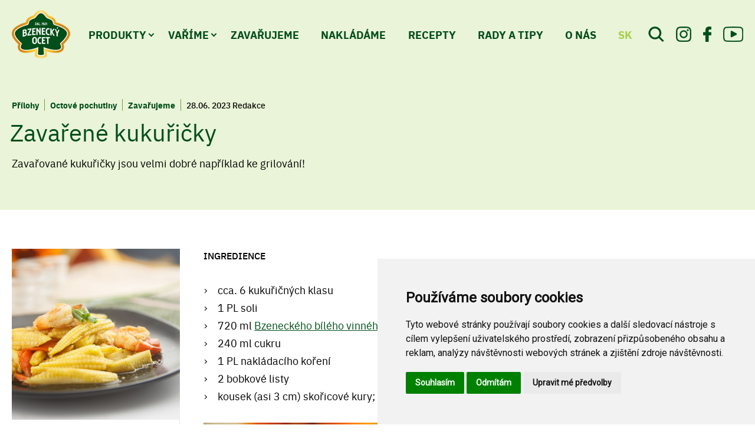

--- FILE ---
content_type: text/html; charset=UTF-8
request_url: https://www.bzeneckyocet.cz/recepty-detail/zavarene-kukuricky--/
body_size: 5303
content:
<!DOCTYPE html>
<html lang="cs">
	<head>
		<meta charset="utf-8">
		<meta content="width=device-width, initial-scale=1.0, shrink-to-fit=no" name="viewport">
		<title>Zavařené kukuřičky</title>
		<meta name="keywords" content="zavařené kukuřičky, zavařovaná kukuřice, zavařování, kukuřičný, zavařovaná zelenina, ocet, Bzenecký ocet" />
		<meta name="description" content="recept na zavařené kukuřičky" />
		<link as="font" crossorigin="anonymous" href="https://www.bzeneckyocet.cz/sablona/project/fonts/ibmplexsans-bold-webfont.woff2" rel="preload">
		<link as="font" crossorigin="anonymous" href="https://www.bzeneckyocet.cz/sablona/project/fonts/ibmplexsans-bolditalic-webfont.woff2" rel="preload">
		<link as="font" crossorigin="anonymous" href="https://www.bzeneckyocet.cz/sablona/project/fonts/ibmplexsans-extralight-webfont.woff2" rel="preload">
		<link as="font" crossorigin="anonymous" href="https://www.bzeneckyocet.cz/sablona/project/fonts/ibmplexsans-extralightitalic-webfont.woff2" rel="preload">
		<link as="font" crossorigin="anonymous" href="https://www.bzeneckyocet.cz/sablona/project/fonts/ibmplexsans-italic-webfont.woff2" rel="preload">
		<link as="font" crossorigin="anonymous" href="https://www.bzeneckyocet.cz/sablona/project/fonts/ibmplexsans-light-webfont.woff2" rel="preload">
		<link as="font" crossorigin="anonymous" href="https://www.bzeneckyocet.cz/sablona/project/fonts/ibmplexsans-lightitalic-webfont.woff2" rel="preload">
		<link as="font" crossorigin="anonymous" href="https://www.bzeneckyocet.cz/sablona/project/fonts/ibmplexsans-medium-webfont.woff2" rel="preload">
		<link as="font" crossorigin="anonymous" href="https://www.bzeneckyocet.cz/sablona/project/fonts/ibmplexsans-mediumitalic-webfont.woff2" rel="preload">
		<link as="font" crossorigin="anonymous" href="https://www.bzeneckyocet.cz/sablona/project/fonts/ibmplexsans-regular-webfont.woff2" rel="preload">
		<link as="font" crossorigin="anonymous" href="https://www.bzeneckyocet.cz/sablona/project/fonts/ibmplexsans-semibold-webfont.woff2" rel="preload">
		<link as="font" crossorigin="anonymous" href="https://www.bzeneckyocet.cz/sablona/project/fonts/ibmplexsans-semibolditalic-webfont.woff2" rel="preload">
		<link as="font" crossorigin="anonymous" href="https://www.bzeneckyocet.cz/sablona/project/fonts/ibmplexsans-thin-webfont.woff2" rel="preload">
		<link as="font" crossorigin="anonymous" href="https://www.bzeneckyocet.cz/sablona/project/fonts/ibmplexsans-thinitalic-webfont.woff2" rel="preload">
		<link as="font" crossorigin="anonymous" href="https://www.bzeneckyocet.cz/sablona/project/fonts/kalam-bold-webfont.woff2" rel="preload">
		<link href="https://www.bzeneckyocet.cz/sablona/project/css/screen.css" media="screen" rel="stylesheet" type="text/css">
		<link href="https://www.bzeneckyocet.cz/sablona/project/css/print.css" media="print" rel="stylesheet" type="text/css">
		<link href="https://www.bzeneckyocet.cz/sablona/project/social/apple-touch-icon.png" rel="apple-touch-icon" sizes="180x180">
		<link href="https://www.bzeneckyocet.cz/sablona/project/social/favicon-32x32.png" rel="icon" sizes="32x32" type="image/png">
		<link href="https://www.bzeneckyocet.cz/sablona/project/social/android-chrome-192x192.png" rel="icon" sizes="192x192" type="image/png">
		<link href="https://www.bzeneckyocet.cz/sablona/project/social/favicon-16x16.png" rel="icon" sizes="16x16" type="image/png">
		<link href="https://www.bzeneckyocet.cz/sablona/project/social/site.webmanifest" rel="manifest">
		<link color="#5bbad5" href="https://www.bzeneckyocet.cz/sablona/project/social/safari-pinned-tab.svg" rel="mask-icon">
		<link href="https://www.bzeneckyocet.cz/sablona/project/social/favicon.ico" rel="shortcut icon">
		<meta name="author" content="4Shop.cz - Zbyněk Velecký, +420 604 120 220">
		<meta content="#eaf4d8" name="msapplication-TileColor">
		<meta content="https://www.bzeneckyocet.cz/sablona/project/social/mstile-144x144.png" name="msapplication-TileImage">
		<meta content="https://www.bzeneckyocet.cz/sablona/project/social/browserconfig.xml" name="msapplication-config">
		<meta content="#eaf4d8" name="theme-color">

<style>
@media only screen and (max-width: 455px){

main div.gallery > div > a {
    background: rgb(255 255 255);
}

main div.gallery > div.instagram:first-child img {
    max-width: 100%;
}

main div.gallery > div.instagram:not(:first-child) {
    width: 46%;
}

}
</style>


<!-- Google Tag Manager -->
<script>(function(w,d,s,l,i){w[l]=w[l]||[];w[l].push({'gtm.start':
new Date().getTime(),event:'gtm.js'});var f=d.getElementsByTagName(s)[0],
j=d.createElement(s),dl=l!='dataLayer'?'&l='+l:'';j.async=true;j.src=
'https://www.googletagmanager.com/gtm.js?id='+i+dl;f.parentNode.insertBefore(j,f);
})(window,document,'script','dataLayer','GTM-P2SBR2R');</script>
<!-- End Google Tag Manager -->

	</head>
	<body>

<!-- Google Tag Manager (noscript) -->
<noscript><iframe src="https://www.googletagmanager.com/ns.html?id=GTM-P2SBR2R"
height="0" width="0" style="display:none;visibility:hidden"></iframe></noscript>
<!-- End Google Tag Manager (noscript) -->

		<div class="homepage" >
			<header role="banner">
				<div>
					<div class="logo">
						<h1><a href="https://www.bzeneckyocet.cz/"><img alt="Bzenecký ocet" height="82" src="https://www.bzeneckyocet.cz/sablona/project/images/bzenecky-ocet.webp" width="99"></a></h1>
					</div>
					<nav role="navigation">
						<a href=""></a>
						<ol>
							<li class="has-sub"><a href="https://www.bzeneckyocet.cz/produkty/">Produkty</a>
								<ul>
									<li><a href="https://www.bzeneckyocet.cz/produkty/">Produkty</a></li>
									<li><a href="https://www.bzeneckyocet.cz/lihove-octy/">Octová klasika</a></li>
									<li><a href="https://www.bzeneckyocet.cz/ovocne-octy/">Speciální octy</a></li>
									<li><a href="https://www.bzeneckyocet.cz/bio-octy/">Bio octy</a></li>
								</ul>
							</li>

							<li class="has-sub"><a href="https://www.bzeneckyocet.cz/varime/">Vaříme</a>
								<ul>
									<li><a href="https://www.bzeneckyocet.cz/varime/">S šéfkuchařem</a></li>
									<li><a href="https://www.bzeneckyocet.cz/stredomorska-kuchyne/">Středomořskou kuchyni</a></li>
								</ul>
							</li>

							<li><a href="https://www.bzeneckyocet.cz/zavarujeme/">Zavařujeme</a></li>
							<li><a href="https://www.bzeneckyocet.cz/nakladame/">Nakládáme</a></li>
							<li><a href="https://www.bzeneckyocet.cz/recepty/">Recepty</a>
								<ul>
									<li><a href="https://www.bzeneckyocet.cz/recepty/">Recepty</a></li>
									<li><a href="https://www.bzeneckyocet.cz/autori-receptu/">Autoři</a></li>
								</ul>
							</li>
							<li><a href="https://www.bzeneckyocet.cz/rady-a-tipy/">Rady a tipy</a>
								<ul>
									<li><a href="https://www.bzeneckyocet.cz/rady-a-tipy/">Radíme</a></li>
									<li><a href="https://www.bzeneckyocet.cz/faq/">Časté dotazy</a></li>
								</ul>
							</li>
							<li><a href="https://www.bzeneckyocet.cz/o-nas/">O nás</a></li>
							<li class="lang"><a href="https://www.bzeneckyocet.cz/sk/">SK</a></li>						</ol>
					</nav>
					<div class="search">
						<button type="button"></button>
						<form role="search" method="get" action="https://www.bzeneckyocet.cz/hledej/">
							<label for="search">Hledat</label>
							<input id="search" placeholder="Zadejte hledaný výraz" required="required" type="search" name="retezec">
							<button type="submit"></button>
						</form>
					</div>
					<ul class="social-sites">
						<li><a href="https://www.instagram.com/bzeneckyocet/" target="_new"></a></li>
						<li><a href="https://www.facebook.com/bzeneckyocet" target="_new""></a></li>
						<li><a href="https://www.youtube.com/@bzeneckyocet" target="_new"></a></li>
					</ul>
				</div>
			</header>




				<main class="recipes-detail">
				<div class="header">
					<div>
						<ul>
<li><a href="https://www.bzeneckyocet.cz/recepty/?typjidla[]=Přílohy#recepty" title="Přílohy">Přílohy</a></li><li><a href="https://www.bzeneckyocet.cz/recepty/?typjidla[]=Octové pochutiny#recepty" title="Octové pochutiny">Octové pochutiny</a></li><li><a href="https://www.bzeneckyocet.cz/recepty/?cinnost[]=Zavařujeme#recepty" title="Zavařujeme">Zavařujeme</a></li>						</ul>
						<p><time datetime="2023-06-28">28.06. 2023</time> Redakce</p>
						<h1>Zavařené kukuřičky</h1>
						<p>Zavařované kukuřičky jsou velmi dobré například ke grilování!</p>					</div>
				</div>
				<div class="columns">
					<div>





						<img alt="" height="290" loading="lazy" src="https://www.bzeneckyocet.cz/obrazky/velky_zavarene-kukuricky.jpg" width="290">




						<p class="likes"><span>435</span> <a href="./?libisemito=ano">to se mi líbí</a></p>







<p class="product"><a href="https://www.bzeneckyocet.cz/produkt/bzenecky-ocet-vinny-bily/"><img alt="" loading="lazy" src="https://www.bzeneckyocet.cz/obrazky/velky_bzenecky-ocet-vinny-bily.jpg" style="height:300px;"> Bzenecký ocet vinný bílý </a></p>
						<ul class="tags">

<li><a href="https://www.bzeneckyocet.cz/recepty/?vyr_ingredience%5B%5D=62#recepty">bobkový list</a></li><li><a href="https://www.bzeneckyocet.cz/recepty/?vyr_ingredience%5B%5D=208#recepty">cukr</a></li><li><a href="https://www.bzeneckyocet.cz/recepty/?vyr_ingredience%5B%5D=44#recepty">kukuřice</a></li><li><a href="https://www.bzeneckyocet.cz/recepty/?vyr_ingredience%5B%5D=46#recepty">vinný ocet</a></li><li><a href="https://www.bzeneckyocet.cz/recepty/?vyr_ingredience%5B%5D=9#recepty">vinný ocet z bílého vína</a></li>						</ul>
					</div>
					<div>
						<div class="ingredients">
							<h2>Ingredience</h2>
							<ul>
<li>cca. 6 kukuřičných klasu</li>
<li>1 PL soli</li>
<li>720 ml <a href="https://bzeneckyocet.burggroup.eu/produkt/bzenecky-ocet-vinny-bily/">Bzeneckého bílého vinného octa</a></li>
<li>240 ml cukru</li>
<li>1 PL nakládacího koření</li>
<li>2 bobkové listy</li>
<li>kousek (asi 3 cm) skořicové kury; lze vynechat</li>
</ul>
<img src="https://www.bzeneckyocet.cz/obrazky_dalsi/1_1691575635.jpg" />
						</div>
						<div class="procedure">
							<h2>Příprava</h2>
							<ol>
<li>Kukuřici dejte do hrnce spolu se solí a zalijte ji vodou, aby byla potopená. Dejte do chladu.</li>
<li>Dvě litrové sklenice sterilizujte ve vařící vodě 5 minut. Ve větším hrnci smíchejte vinný ocet, cukr a koření, přidejte bobkový list a případně skořici.</li>
<li>Přiveďte do varu a vařte slabým varem, až se cukr rozpustí. Kukuřici vyjmete z vody, opláchnete ji a dejte ji do hrnce s nálevem. Uveďte do varu, snižte teplotu a vařte mírným varem 10 minut.</li>
<li>Uvařenou kukuřici vyjmete děrovanou naběračkou a dejte ji do vysterilizovaných sklenic.</li>
<li>Z nálevu odstraňte bobkový list a skořici a kukuřici ve sklenicích nálevem zalijte. Kukuřice musí být úplně potopená a nálev by mel sahat do výsky asi 10-15 mm od víčka.</li>
<li>Okraje sklenic osušte a sklenice zavíčkujte. Sterilizujte je ve vodě 80-85 st. C horké asi 10 minut. Po otevření uchovávejte sklenice v chladničce.</li>
</ol>
<p><em>Zdroj: <a href="http://www.bzeneckyocet.cz" target="_blank" rel="noopener noreferrer" data-saferedirecturl="https://www.google.com/url?hl=cs&amp;q=http://www.bzeneckyocet.cz&amp;source=gmail&amp;ust=1519803767916000&amp;usg=AFQjCNGdHsl3d8j3pn-C0N1ANiL_gwSKRg">www.bzeneckyocet.cz</a></em></p>


						</div>














					</div>
				</div>
				<hr>






				<div class="authors">
					<article>
						<div>
							<h2>Autor receptu</h2>
							<p></p>
							<p class="more"><a href="https://www.bzeneckyocet.cz/recepty/?vyrobcep%5B%5D=1#recepty">Více receptů autora</a></p>
						</div>
						<figure>
							<img alt="" height="220" loading="lazy" src="https://www.bzeneckyocet.cz/autoriimg/1690266392.jpg" width="220">
							<h3>Redakce</h3>
							<p>archív bzenecké octárny</p>
						</figure>
					</article>
				</div>

				<hr>
				<div class="recipes">
					<h2>Vyzkoušejte také</h2>
					<p class="more"><a href="https://www.bzeneckyocet.cz/recepty/">Další recepty</a></p>
					<div>



						<article>
							<figure>
								<a href="https://www.bzeneckyocet.cz/recepty-detail/gazpacho--/"><img alt="" height="290" loading="lazy" src="https://www.bzeneckyocet.cz/obrazky/velky_gazpacho.jpg" width="290"></a>
							</figure>
							<ul class="categories">
<li><a href="https://www.bzeneckyocet.cz/recepty/?typjidla[]=Polévky#recepty" title="Polévky">Polévky</a></li><li><a href="https://www.bzeneckyocet.cz/recepty/?typjidla[]=Octové pochutiny#recepty" title="Octové pochutiny">Octové pochutiny</a></li><li><a href="https://www.bzeneckyocet.cz/recepty/?cinnost[]=Vaříme#recepty" title="Vaříme">Vaříme</a></li>							</ul>
							<h3><a href="https://www.bzeneckyocet.cz/recepty-detail/gazpacho--/">Gazpacho</a></h3>
						</article>

						<article>
							<figure>
								<a href="https://www.bzeneckyocet.cz/recepty-detail/svestkova-povidla-z-trouby/"><img alt="" height="290" loading="lazy" src="https://www.bzeneckyocet.cz/obrazky/velky_1727971288-svestkova-povidla-z-trouby.jpg" width="290"></a>
							</figure>
							<ul class="categories">
<li><a href="https://www.bzeneckyocet.cz/recepty/?typjidla[]=Přílohy#recepty" title="Přílohy">Přílohy</a></li><li><a href="https://www.bzeneckyocet.cz/recepty/?typjidla[]=Omáčky#recepty" title="Omáčky">Omáčky</a></li><li><a href="https://www.bzeneckyocet.cz/recepty/?typjidla[]=Octové pochutiny#recepty" title="Octové pochutiny">Octové pochutiny</a></li><li><a href="https://www.bzeneckyocet.cz/recepty/?cinnost[]=Zavařujeme#recepty" title="Zavařujeme">Zavařujeme</a></li>							</ul>
							<h3><a href="https://www.bzeneckyocet.cz/recepty-detail/svestkova-povidla-z-trouby/">Švestková povidla z trouby</a></h3>
						</article>

						<article>
							<figure>
								<a href="https://www.bzeneckyocet.cz/recepty-detail/livance-se-svestkovym-rozvarem-a-kremovym-balsamicem-1/"><img alt="" height="290" loading="lazy" src="https://www.bzeneckyocet.cz/obrazky/velky_1698137435-livance-se-svestkovou-omackou-a-kremovym-balsamicem.jpg" width="290"></a>
							</figure>
							<ul class="categories">
<li><a href="https://www.bzeneckyocet.cz/recepty/?typjidla[]=Dezerty#recepty" title="Dezerty">Dezerty</a></li><li><a href="https://www.bzeneckyocet.cz/recepty/?cinnost[]=Vaříme#recepty" title="Vaříme">Vaříme</a></li>							</ul>
							<h3><a href="https://www.bzeneckyocet.cz/recepty-detail/livance-se-svestkovym-rozvarem-a-kremovym-balsamicem-1/">Lívance se švestkovým rozvarem a krémovým balsamicem</a></h3>
						</article>

						<article>
							<figure>
								<a href="https://www.bzeneckyocet.cz/recepty-detail/kremova-cesnecka/"><img alt="" height="290" loading="lazy" src="https://www.bzeneckyocet.cz/obrazky/velky_1709026868-kremova-cesnecka.jpg" width="290"></a>
							</figure>
							<ul class="categories">
<li><a href="https://www.bzeneckyocet.cz/recepty/?typjidla[]=Polévky#recepty" title="Polévky">Polévky</a></li><li><a href="https://www.bzeneckyocet.cz/recepty/?cinnost[]=Vaříme#recepty" title="Vaříme">Vaříme</a></li>							</ul>
							<h3><a href="https://www.bzeneckyocet.cz/recepty-detail/kremova-cesnecka/">Krémová česnečka</a></h3>
						</article>



					</div>
				</div>

				<div class="newsletter">
					<div>
						<h2>Kniha 100 receptů ke stažení ZDARMA a další pravidelná inspirace</h2>
						<p>Přidejte se k nám a získejte online knihu plnou skvělých receptů. Čas od času vám také pošleme naše nové recepty, tipy na zavařování a nakládání i informace o nejnovějších soutěžích.</p>
						<form action="https://ideapoint.ecomailapp.cz/public/subscribe/1/43c2cd496486bcc27217c3e790fb4088?source=webpaticka" method="post">
							<fieldset>
								<input placeholder="Vaše e-mailová adresa" required="required" type="email" name="email">
							</fieldset>
							<fieldset class="submit">
								<button type="submit">Odebírat</button>
							</fieldset>
							<p>Mám zájem dostávat od společnosti Burg Ocet s.r.o. informace o receptech, soutěžích, tipech a návodech na zavařování a nakládání v souladu se <a href="https://www.bzeneckyocet.cz/zasady-cookies/">Zásadami ochrany osobních údajů</a>. Svůj souhlas můžete kdykoli odvolat kliknutím na odkaz pro odhlášení na konci každého newsletteru.</p>
						</form>
					</div>
					<div>
						<img alt="" height="416" loading="lazy" src="https://www.bzeneckyocet.cz/sablona/project/images/img-newsletter.webp" width="555">
					</div>
				</div>

			</main>	


			<div class="infobox">
				<div>
					<p>Burg Ocet s.r.o.<br>
					U Bzinku 409<br>
					696 81 Bzenec<br>
					IČ: 27669947</p>
				</div>
				<div>
					<ul>
						<li><a href="https://www.bzeneckyocet.cz/o-nas/">O nás</a></li>
						<li><a href="https://www.bzeneckyocet.cz/recepty/">Recepty</a></li>
						<li><a href="https://www.bzeneckyocet.cz/varime/">Vaříme s šéfkuchařem</a></li>
						<li><a href="https://www.bzeneckyocet.cz/stredomorska-kuchyne/">Středomořská kuchyně</a></li>
						<li><a href="https://www.bzeneckyocet.cz/zavarujeme/">Zavařujeme</a></li>
						<li><a href="https://www.bzeneckyocet.cz/nakladame/">Nakládáme</a></li>
					</ul>
				</div>
				<div>
					<div>
						<p class="contact-phone">tel.: <a href="tel:+420518384037">+420 518 384 037</a></p>
						<p class="contact-mail"><a href="mailto:obchod@burggroup.eu">obchod@burggroup.eu</a></p>
						<ul class="social-sites">
							<li><a href="https://www.instagram.com/bzeneckyocet/" target="_new"></a></li>
							<li><a href="https://www.facebook.com/bzeneckyocet" target="_new"></a></li>
							<li><a href="https://www.youtube.com/@bzeneckyocet" target="_new"></a></li>
						</ul>
					</div>
					<p class="brands"><img alt="" height="56" loading="lazy" src="https://www.bzeneckyocet.cz/sablona/project/images/bzenecky-ocet1.webp" width="70"><a href="https://www.ceskyvyrobek.eu/" target="_new"><img alt="" height="57" loading="lazy" src="https://www.bzeneckyocet.cz/sablona/project/images/cesky-vyrobek.webp" width="49"></a><img alt="" height="56" loading="lazy" src="https://www.bzeneckyocet.cz/sablona/project/images/klasa.webp" width="37"><img alt="" height="60" loading="lazy" src="https://www.bzeneckyocet.cz/sablona/project/images/vegan.webp" width="46"></p>
				</div>
			</div>
			<footer role="contentinfo">
				<p>&copy; Burg Ocet s.r.o. 2026 &#124; Spisová značka: C 112515 vedená u Krajského soudu v Brně &#124; <a href="https://www.bzeneckyocet.cz/zasady-cookies/">GDPR</a> &#124; Vytvořil <a href="https://www.ideapoint.cz/" target="_new">Ideapoint</a></p>
			</footer>
  
		</div>
		<script src="https://www.bzeneckyocet.cz/sablona/project/js/jquery-3.6.0.min.js"></script>
		<script src="https://www.bzeneckyocet.cz/sablona/project/js/jquery-plugins.js"></script>
		<script src="https://www.bzeneckyocet.cz/sablona/project/js/js.js"></script>

<script>
        (function (w,d,s,o,f,js,fjs) {
            w['ecm-widget']=o;w[o] = w[o] || function () { (w[o].q = w[o].q || []).push(arguments) };
            js = d.createElement(s), fjs = d.getElementsByTagName(s)[0];
            js.id = '1-43c2cd496486bcc27217c3e790fb4088'; js.dataset.a = 'ideapoint'; js.src = f; js.async = 1; fjs.parentNode.insertBefore(js, fjs);
        }(window, document, 'script', 'ecmwidget', 'https://d70shl7vidtft.cloudfront.net/widget.js'));
    </script>


<!-- Cookie Consent by TermsFeed https://www.TermsFeed.com -->
<script type="text/javascript" src="//www.termsfeed.com/public/cookie-consent/4.1.0/cookie-consent.js" charset="UTF-8"></script>
<script type="text/javascript" charset="UTF-8">
document.addEventListener('DOMContentLoaded', function () {
cookieconsent.run({"notice_banner_type":"simple","consent_type":"express","palette":"light","language":"cs","page_load_consent_levels":["strictly-necessary"],"notice_banner_reject_button_hide":false,"preferences_center_close_button_hide":false,"page_refresh_confirmation_buttons":false,"website_name":"https://www.bzeneckyocet.cz/","website_privacy_policy_url":"https://www.bzeneckyocet.cz/zasady-cookies/"});
});
</script>

<noscript>Free cookie consent management tool by <a href="https://www.termsfeed.com/">TermsFeed</a></noscript>
<!-- End Cookie Consent by TermsFeed https://www.TermsFeed.com -->


	</body>
</html>

--- FILE ---
content_type: text/css
request_url: https://www.bzeneckyocet.cz/sablona/project/css/screen.css
body_size: 37600
content:
html
{
background: rgb(255,255,255);
font-size: 100%;
-webkit-text-size-adjust: 100%;
}

body
{
color: rgb(0,0,0);
font: normal normal normal 1rem/normal sans-serif;
margin: 0;
padding: 0;
}

abbr
{
cursor: help;
}

abbr[title]
{
border-bottom: none;
text-decoration: underline;
text-decoration: underline dotted;
}

audio:not([controls])
{
display: none;
height: 0;
}

a:focus
{
outline: thin dotted;
}

blockquote, q
{
quotes: none;
}

details
{
display: block;
}

dl, form, h1, h2, h3, h4, h5, h6, ol, p, ul
{
margin: 0;
padding: 0;
}

form label
{
cursor: pointer;
}

form button, form input[type="button"], form input[type="submit"], form input[type="reset"]
{
-webkit-appearance: button;
cursor: pointer;
margin: 0;
overflow: visible;
padding: 0;
text-transform: none;
}

form button[disabled], form input[disabled]
{
cursor: default;
}

form button::-moz-focus-inner, form input:not([type="checkbox"]):not([type="radio"])::-moz-focus-inner
{
border: 0;
padding: 0;
}

form button:-moz-focusring, form [type="button"]:-moz-focusring, form [type="reset"]:-moz-focusring, form [type="submit"]:-moz-focusring
{
outline: 1px dotted;
}

form input:not([type="checkbox"]):not([type="radio"]), form select
{
margin: 0;
}

form input[type="number"]::-webkit-inner-spin-button, form input[type="number"]::-webkit-outer-spin-button
{
height: auto;
}

form input[type="search"]
{
-webkit-appearance: textfield;
outline-offset: -2px;
}

form input[type="search"]::-webkit-search-cancel-button, form input[type="search"]::-webkit-search-decoration
{
-webkit-appearance: none;
}

form [type="search"]::-webkit-search-decoration
{
-webkit-appearance: none;
}

::-webkit-file-upload-button
{
-webkit-appearance: button;
font: inherit;
}

form textarea
{
margin: 0;
resize: vertical;
vertical-align: top;
}

hr
{
border: none;
box-sizing: content-box;
margin: 0;
overflow: visible;
}

ol li
{
list-style-type: decimal;
}

ul li
{
list-style-type: square;
}

pre
{
white-space: pre-wrap;
}

progress
{
vertical-align: baseline;
}

summary
{
display: list-item;
}

svg:not(:root)
{
overflow: hidden;
}

table
{
margin: 0;
}

div.homepage, div.page
{
display: flex;
flex-direction: column;
min-height: 100vh;
padding-bottom: 1.25rem;
position: relative;
}

div.homepage::before, div.page::before
{
background: url("[data-uri]") no-repeat right 3000px;
content: "";
height: 100%;
left: 0;
opacity: 0.35;
position: absolute;
top: 0;
width: 100%;
z-index: 1;
}

header[role="banner"]
{
background: rgb(234,244,216);
flex: none;
padding-bottom: 1.3125rem;
padding-top: 1.0625rem;
position: relative;
z-index: 3;
}

header[role="banner"].fixed
{
animation: animation13 0.4s linear forwards;
background: rgb(255,255,255);
padding-bottom: 0;
padding-top: 0;
position: fixed;
top: -7.75rem;
width: 100%;
}

header[role="banner"] > div
{
align-items: center;
display: flex;
margin-left: auto;
margin-right: auto;
padding-left: 1.25rem;
padding-right: 1.25rem;
width: 96.25rem;
}

header[role="banner"].fixed > div
{
padding-bottom: 1.0625rem;
padding-top: 1.1875rem;
}

header[role="banner"] div.logo
{
margin-right: 31px;
}

header[role="banner"].fixed div.logo img
{
max-height: 50px;
width: auto;
}

header[role="banner"] div.logo h1, header[role="banner"] div.logo a
{
display: flex;
}

header[role="banner"] nav
{
width: 62rem;
}

header[role="banner"] nav > a
{
display: none;
height: 34px;
margin-left: 24px;
position: relative;
width: 36px;
}

header[role="banner"] nav > a::before
{
background-image: linear-gradient(to right, rgb(0,78,25) 0%,rgb(0,78,25) 100%), linear-gradient(to right, rgb(0,78,25) 0%,rgb(0,78,25) 100%), linear-gradient(to right, rgb(0,78,25) 0%,rgb(0,78,25) 100%);
background-position: left top, left center, left bottom;
background-repeat: no-repeat;
background-size: 100% 6px;
content: "";
height: 100%;
left: 0;
position: absolute;
top: 0;
width: 100%;
}

header[role="banner"] nav.menu-active > a::before
{
display: none;
}

header[role="banner"] nav.menu-active > a::after
{
background-image: linear-gradient(to right, rgb(123,154,60) 0%,rgb(123,154,60) 100%), linear-gradient(to bottom, rgb(123,154,60) 0%,rgb(123,154,60) 100%);
background-position: left center, center top;
background-repeat: no-repeat;
background-size: 100% 4px, 4px 100%;
content: "";
height: 36px;
left: 0;
position: absolute;
top: -1px;
transform: rotate(45deg);
width: 36px;
}

header[role="banner"] nav ol
{
display: flex;
}

header[role="banner"] nav li
{
font-family: "IBM Plex Sans", sans-serif;
font-size: 1.125rem;
font-weight: 700;
list-style: none;
text-transform: uppercase;
}

header[role="banner"] nav li:not(:last-child)
{
margin-right: 4%;
}

header[role="banner"] nav li a
{
display: block;
position: relative;
text-decoration: none;
}

header[role="banner"] nav > ol > li:not(.lang) > a
{
color: rgb(0,78,25);
}

header[role="banner"] nav > ol > li.lang > a
{
color: rgb(163,207,75);
}

header[role="banner"] nav > ol > li > a
{
padding-bottom: 1.1875rem;
padding-top: 1.1875rem;
}

header[role="banner"] nav > ol > li:not(.lang) a:hover, header[role="banner"] nav > ol > li:not(.lang) a:focus
{
animation: animation4 0.2s linear forwards;
}

header[role="banner"] nav > ol > li.lang a:hover, header[role="banner"] nav > ol > li.lang a:focus
{
animation: animation15 0.2s linear forwards;
}

header[role="banner"] nav > ol > li a.active
{
color: rgb(0,78,25);
}

header[role="banner"] nav li.has-sub > a::after
{
border-bottom: 2px solid rgb(0,78,25);
border-right: 2px solid rgb(0,78,25);
content: "";
height: 5px;
margin-top: -4px;
position: absolute;
right: -12px;
transform: rotate(45deg);
top: 50%;
width: 5px;
}

header[role="banner"] nav li.has-sub > a:hover::after, header[role="banner"] nav li.has-sub > a:focus::after
{
animation: animation3 0.2s linear forwards;
}

header[role="banner"] nav ul
{
background: rgb(0,78,25);
border-radius: 10px;
box-sizing: border-box;
display: none;
opacity: 0;
padding: 2.0625rem 2.1875rem 2rem 2.1875rem;
position: absolute;
width: 16.25rem;
}

header[role="banner"] nav li:hover ul
{
animation: animation14 0.4s linear forwards;
display: block;
}

header[role="banner"] nav ul li
{
font-size: 1.375rem;
margin-bottom: 0.5625rem;
text-transform: none;
}

header[role="banner"] nav ul a
{
color: rgb(255,255,255);
}

header[role="banner"] nav ul a:hover, header[role="banner"] nav ul a:focus
{
color: rgb(220,247,171);
}

header[role="banner"] div.search
{
margin-left: auto;
margin-right: 0;
padding-left: 1.25rem;
position: relative;
}

header[role="banner"] div.search button
{
align-self: flex-start;
background: none;
border: none;
border-radius: 0;
cursor: pointer;
display: block;
height: 26px;
padding: 0;
position: relative;
width: 27px;
}

header[role="banner"].fixed div.search button
{
height: 20px;
width: 21px;
}

header[role="banner"] div.search button[type="button"]
{
z-index: 2;
}

header[role="banner"] div.search.search-active button[type="button"]
{
visibility: hidden;
}

header[role="banner"] div.search button::after
{
background-position: center center;
background-repeat: no-repeat;
content: "";
height: 100%;
left: 0;
position: absolute;
top: 0;
width: 100%;
}

header[role="banner"].fixed div.search button::after
{
background-size: 21px 20px;
}

header[role="banner"] div.search button:hover::after, header[role="banner"] div.search button:focus::after
{
animation: animation5 0.4s linear forwards;
}

header[role="banner"] div.search form
{
align-items: center;
display: flex;
opacity: 0;
position: absolute;
right: 0;
top: 0;
z-index: 1;
}

header[role="banner"] div.search.search-active form
{
animation: animation14 0.4s linear forwards;
z-index: 3;
}

header[role="banner"] div.search form label
{
display: none;
}

header[role="banner"] div.search form input[type="search"]
{
background: rgb(163,207,75);
border: none;
border-radius: 30px;
color: rgb(0,78,25);
font-family: "IBM Plex Sans", sans-serif;
font-size: 1.125rem;
line-height: 2.5rem;
margin-right: 0.875rem;
margin-top: -0.4375rem;
padding: 0 1.25rem 0 1.25rem;
}

header[role="banner"].fixed div.search form input[type="search"]
{
margin-top: -0.625rem;
}

header[role="banner"] div.search form input[type="search"]:focus
{
outline: none;
}

header[role="banner"] ul.social-sites
{
display: flex;
margin-left: 1.25rem;
margin-right: 0;
}

header[role="banner"] ul.social-sites li
{
list-style: none;
}

header[role="banner"] ul.social-sites li:not(:first-child)
{
margin-left: 1.25rem;
}

header[role="banner"] ul.social-sites a
{
display: block;
position: relative;
text-decoration: none;
}

header[role="banner"] ul.social-sites a[href*="instagram.com"]
{
height: 26px;
width: 26px;
}

header[role="banner"].fixed ul.social-sites a[href*="instagram.com"]
{
height: 20px;
width: 20px;
}

header[role="banner"] ul.social-sites a[href*="facebook.com"]
{
height: 26px;
width: 14px;
}

header[role="banner"].fixed ul.social-sites a[href*="facebook.com"]
{
height: 20px;
width: 10px;
}

header[role="banner"] ul.social-sites a[href*="youtube.com"]
{
height: 26px;
width: 34px;
}

header[role="banner"].fixed ul.social-sites a[href*="youtube.com"]
{
height: 20px;
width: 28px;
}

header[role="banner"] ul.social-sites a::after
{
background-position: center center;
background-repeat: no-repeat;
content: "";
height: 100%;
left: 0;
position: absolute;
top: 0;
width: 100%;
}

header[role="banner"].fixed ul.social-sites a[href*="instagram.com"]::after
{
background-size: 20px 20px;
}

header[role="banner"].fixed ul.social-sites a[href*="facebook.com"]::after
{
background-size: 10px 20px;
}

header[role="banner"].fixed ul.social-sites a[href*="youtube.com"]::after
{
background-size: 28px 20px;
}

header[role="banner"] ul.social-sites a:hover::after, header[role="banner"] ul.social-sites a:focus::after
{
animation: animation5 0.4s linear forwards;
}

main
{
font-family: "IBM Plex Sans", sans-serif;
font-size: 1.125rem;
font-weight: 400;
line-height: 1.875rem;
}

main address, main blockquote, main p, main pre, main ol, main ul, main dl, main table
{
margin-bottom: 1.875rem;
}

main h1
{
color: rgb(0,78,25);
font-size: 2.5rem;
font-weight: 400;
line-height: normal;
margin-bottom: 3.125rem;
margin-top: 3.125rem;
}

main.authors h1, main.blog h1, main.recipes h1, main.about h1, main[class*="products"] h1
{
font-family: Kalam, sans-serif;
font-size: 5rem;
font-weight: 700;
letter-spacing: -0.1875rem;
line-height: 100%;
margin-bottom: 4.0625rem;
margin-top: 5.3125rem;
text-align: center;
}

main.recipes h1
{
margin-right: 3.125rem;
}

main.about h1 span, main.products-detail h1 span
{
font-family: "IBM Plex Sans", sans-serif;
font-size: 2.5rem;
font-weight: 400;
letter-spacing: -0.0625rem;
position: relative;
top: -0.5rem;
}

main h2
{
color: rgb(0,78,25);
font-family: "IBM Plex Sans", sans-serif;
font-size: 1.625rem;
font-weight: 300;
line-height: normal;
}

main h3
{
font-family: "IBM Plex Sans", sans-serif;
font-size: 1.25rem;
font-weight: 300;
line-height: normal;
}

main h4
{
font-family: "IBM Plex Sans", sans-serif;
font-size: 1.125rem;
font-weight: 300;
line-height: normal;
}

main h5
{
font-family: "IBM Plex Sans", sans-serif;
font-size: 1rem;
font-weight: 300;
line-height: normal;
}

main h6
{
font-family: "IBM Plex Sans", sans-serif;
font-size: 1rem;
font-weight: 300;
line-height: normal;
}

main hr
{
background: rgb(231,237,219);
display: block;
height: 1px;
}

main pre
{
font-family: monospace;
overflow: auto;
}

main abbr
{
text-decoration: underline;
text-decoration: underline dotted;
}

main b, main strong
{
font-weight: 600;
}

main cite, main q
{
font-style: italic;
}

main code
{
font-family: monospace;
}

main kbd, main samp
{
font-family: sans-serif;
}

main i, main em
{
font-style: italic;
}

main ins
{
text-decoration: none;
}

main small
{
font-size: 80%;
}

main sub
{
bottom: -0.25em;
font-size: 75%;
line-height: 0;
position: relative;
vertical-align: baseline;
}

main sup
{
font-size: 75%;
line-height: 0;
position: relative;
top: -0.5em;
vertical-align: baseline;
}

main ol
{
counter-reset: item;
}

main ol li
{
list-style: none;
padding-left: 1.5rem;
position: relative;
}

main ol li::before
{
content: counters(item,".") ".";
counter-increment: item;
display: block;
font-size: 1rem;
left: 0;
padding-top: 0.0625rem;
position: absolute;
top: 0;
width: 1.5rem;
}

main ul li
{
list-style: none;
padding-left: 24px;
position: relative;
}

main ul li::before
{
border-bottom: 1px solid rgb(0,0,0);
border-right: 1px solid rgb(0,0,0);
content: "";
height: 4px;
left: 0;
position: absolute;
transform: rotate(-45deg);
top: 14px;
width: 4px;
}

main li ol, main li ul
{
margin-bottom: 0;
}

main a
{
color: rgb(0,78,25);
-webkit-text-decoration-skip: objects;
}

main a:link
{
color: rgb(0,78,25);
}

main a:visited
{
color: rgb(0,78,25);
}

main a:active
{
color: rgb(0,78,25);
}

main a:hover
{
color: rgb(0,78,25);
text-decoration: none;
}

main figure
{
margin: 0 0 1.875rem 0;
}

main img
{
height: auto;
max-width: 100%;
}

main table
{
border-collapse: collapse;
border-spacing: 0;
}

main table caption
{
margin-bottom: 0;
}

main table thead th, main table tfoot td, main table tbody th, main table tbody td
{
padding: 0;
}

main table thead th, main table tbody th
{
font-weight: 700;
}

main iframe, main object, main video
{
border: none;
display: block;
height: auto;
max-width: 100%;
}

main form fieldset
{
border: none;
margin: 0;
padding: 0;
}

main form legend
{
box-sizing: border-box;
font-size: 1rem;
padding-left: 0;
padding-right: 0;
max-width: 100%;
}

main form legend::first-line
{
font-weight: 500;
text-transform: uppercase;
}

main form input[type="button"], main form button[type="button"]
{
font-family: "IBM Plex Sans", sans-serif;
font-size: 1.125rem;
padding: 1.25rem;
}

main form input[type="button"]:hover, main form button[type="button"]:hover, main form input[type="button"]:focus, main form button[type="button"]:focus
{
text-decoration: underline;
}

main form input[type="date"], main form input[type="datetime-local"], main form input[type="email"], main form input[type="file"], main form input[type="month"], main form input[type="number"], main form input[type="password"], main form input[type="search"], main form input[type="tel"], main form input[type="text"], main form input[type="time"], main form input[type="url"], main form input[type="week"]
{
box-sizing: border-box;
font-family: "IBM Plex Sans", sans-serif;
font-size: 1.125rem;
overflow: visible;
padding: 0;
}

main form input[type="checkbox"], main form input[type="radio"]
{
box-sizing: border-box;
padding: 0;
}

main form input[type="checkbox"]
{
position: absolute;
visibility: hidden;
}

main form input[type="checkbox"] + label
{
padding-left: 22px;
position: relative;
}

main form input[type="checkbox"] + label::before
{
background: rgb(255,255,255);
border: 1px solid rgb(202,202,202);
content: "";
height: 14px;
left: 0;
position: absolute;
top: 5px;
width: 14px;
}

main form input[type="checkbox"]:checked + label::after
{
border-bottom: 2px solid rgb(123,154,60);
border-left: 2px solid rgb(123,154,60);
content: "";
height: 3px;
left: 3px;
position: absolute;
top: 10px;
transform: rotate(-45deg);
width: 8px;
}

main form input[type="reset"], main form button[type="reset"]
{
font-family: "IBM Plex Sans", sans-serif;
font-size: 1.125rem;
padding: 1.25rem;
}

main form input[type="submit"], main form button[type="submit"]
{
background-color: rgb(163,207,75);
background-image: linear-gradient(to right, rgb(0,78,25) 0%,rgb(0,78,25) 100%);
background-position: left center;
background-repeat: no-repeat;
background-size: 0 100%;
border: none;
border-radius: 30px;
color: rgb(0,78,25);
display: inline-flex;
flex-shrink: 0;
font-size: 1.125rem;
font-family: "IBM Plex Sans", sans-serif;
font-weight: 700;
letter-spacing: 0.125rem;
line-height: 1.875rem;
overflow: hidden;
padding: 0.9375rem 85px 1rem 1.5625rem;
position: relative;
text-transform: uppercase;
}

main form button[type="submit"]:hover, main form button[type="submit"]:focus
{
animation: animation1 0.4s linear forwards, animation4 0.4s 0.2s linear forwards;
}

main form button[type="submit"]::after
{
background: url("[data-uri]") no-repeat center center;
content: "";
filter: invert(20%) sepia(16%) saturate(6219%) hue-rotate(115deg) brightness(91%) contrast(101%);
height: 18px;
margin-top: -9px;
position: absolute;
right: 25px;
top: 50%;
width: 45px;
}

main form button[type="submit"]:hover::after, main form button[type="submit"]:focus::after
{
animation: animation16 0.4s 0.2s ease-in forwards;
}

main form textarea
{
box-sizing: border-box;
font-family: "IBM Plex Sans", sans-serif;
font-size: 1.125rem;
overflow: auto;
padding: 0;
}

main form select
{
box-sizing: border-box;
font-family: "IBM Plex Sans", sans-serif;
font-size: 1.125rem;
padding: 0;
}

main form input:focus, main form textarea:focus, main form select:focus
{
outline: none;
}

main
{
flex: 1 0 auto;
overflow: hidden;
position: relative;
z-index: 2;
}

main:not(.competition-detail)
{
padding-bottom: 7.375rem;
}

header[role="banner"].fixed + main
{
margin-top: 7.75rem;
}

main p.more, main a.more
{
font-weight: 700;
letter-spacing: 0.125rem;
text-transform: uppercase;
}

main p.more a
{
background-color: rgb(163,207,75);
background-image: linear-gradient(to right, rgb(0,78,25) 0%,rgb(0,78,25) 100%);
background-position: left center;
background-repeat: no-repeat;
background-size: 0 100%;
border-radius: 30px;
color: rgb(0,78,25);
display: inline-flex;
overflow: hidden;
padding: 0.9375rem 85px 1rem 1.5625rem;
position: relative;
text-decoration: none;
}

main a.more
{
color: rgb(0,78,25);
font-size: 0.875rem;
padding-right: 28px;
position: relative;
text-decoration: none;
}

main p.more a:not(:last-child)
{
margin-right: 1.875rem;
}

main p.more a:hover, main p.more a:focus, main a.more:hover, main a.more:focus
{
animation: animation1 0.4s linear forwards, animation4 0.4s 0.2s linear forwards;
}

main p.more a::after
{
background: url("[data-uri]") no-repeat center center;
content: "";
filter: invert(20%) sepia(16%) saturate(6219%) hue-rotate(115deg) brightness(91%) contrast(101%);
height: 18px;
margin-top: -9px;
position: absolute;
right: 25px;
top: 50%;
width: 45px;
}

main div.blog article p.more a::after, main div.chefs-tip p.more a::after, main div.tips div.gallery p.more:not(:only-child) a::after, main a.more::after
{
background: url("[data-uri]");
content: "";
height: 8px;
margin-top: -3px;
position: absolute;
right: 0;
top: 50%;
width: 17px;
}

main p.more a:hover::after, main p.more a:focus::after, main a.more:hover::after, main a.more:focus::after
{
animation: animation16 0.4s 0.2s ease-in forwards;
}

main div.content
{
margin-left: auto;
margin-right: auto;
overflow: hidden;
padding: 5rem 1.25rem 3.125rem 1.25rem;
width: 80rem;
}

main div.gallery
{
align-items: flex-start;
display: flex;
flex-wrap: wrap;
margin-bottom: 0.625rem;
margin-right: -20px;
overflow: hidden;
}

main div.gallery > div:not(.instagram)
{
margin-bottom: 20px;
margin-right: 20px;
width: 240px;
}

main div.gallery > div > a
{
align-items: flex-start;
background: rgb(255,255,255);
display: flex;
position: relative;
}

main div.gallery > div.youtube > a::after
{
background: url("[data-uri]") no-repeat center center;
content: "";
height: 100%;
left: 0;
position: absolute;
top: 0;
width: 100%;
}

main div.gallery > div.video > a::after
{
background: url("[data-uri]");
content: "";
height: 32px;
left: 50%;
margin-left: -16px;
margin-top: -16px;
position: absolute;
top: 50%;
width: 32px;
}

main div.gallery img
{
height: 135px;
object-fit: cover;
object-position: center;
width: 290px;
}

main div.gallery a:hover img, main div.gallery a:focus img
{
animation: animation14 0.4s linear forwards;
opacity: 0.8;
}

main div.columns
{
display: flex;
justify-content: space-between;
margin-left: auto;
margin-right: auto;
width: 80rem;
}

main div.columns > div:nth-of-type(1)
{
position: relative;
}

main div.columns > div:nth-of-type(1)::after
{
background: rgb(231,237,219);
content: "";
height: 100%;
position: absolute;
right: 0;
top: 0;
width: 1px;
z-index: 1;
}

main div.columns > div:nth-of-type(1) > *
{
position: relative;
z-index: 2;
}

main div.pagination ul
{
display: flex;
flex-wrap: wrap;
justify-content: center;
margin-bottom: 0;
}

main div.pagination li
{
color: rgb(160,160,160);
font-size: 1.75rem;
font-weight: 300;
line-height: normal;
margin-left: 0.875rem;
margin-right: 0.875rem;
padding-left: 0;
}

main div.pagination li::before
{
display: none;
}

main div.pagination a
{
color: rgb(123,154,60);
}

main div.pagination a:hover, main div.pagination a:focus
{
text-decoration: none;
}

main > div.header
{
background:rgb(234,244,216);
}

main.recipes-detail > div.header
{
padding-bottom: 2.125rem;
padding-top: 3rem;
}

main > div.header > div:not([class])
{
align-items: center;
display: flex;
flex-wrap: wrap;
margin-left: auto;
margin-right: auto;
padding-left: 1.25rem;
padding-right: 1.25rem;
position: relative;
}

main:not([class]) > div.header > div:not([class])
{
width: 80rem;
}

main[class]:not(.recipes-detail) > div.header > div:not([class])
{
justify-content: center;
width: 96.25rem;
}

main > div.header > div > img
{
border-radius: 10px;
}

main div.header div.board
{
width: 100%;
}

main:not(.homepage) div.header div.board article
{
display: flex;
position: relative;
}

main:not(.homepage) div.header div.board article.competition
{
margin-bottom: 120px;
}

main.homepage div.header div.board article > div
{
border-radius: 10px;
display: flex;
overflow: hidden;
}

main:not(.homepage) div.header div.board article > div
{
flex: 0 1 50%;
}

main:not(.homepage) div.header div.board article > div:nth-child(1)
{
border-bottom-left-radius: 10px;
border-top-left-radius: 10px;
}

main:not(.homepage) div.header div.board article > div:nth-child(2)
{
border-bottom-right-radius: 10px;
border-top-right-radius: 10px;
}

main div.header div.board article > div > div
{
align-items: center;
align-self: stretch;
display: flex;
flex-direction: column;
flex: 0 1 50%;
justify-content: center;
min-height: 21.25rem;
position: relative;
z-index: 2;
}

main.homepage div.header div.board article:nth-of-type(odd) > div > div
{
transform: translateX(100%);
}

main.homepage div.header div.board article:nth-of-type(even) > div > div
{
transform: translateX(-100%);
}

main.homepage div.header div.board article.active > div > div
{
animation: animation9 0.2s ease-out forwards;
}

main div.header div.board article > div
{
align-items: center;
background: rgb(163,207,75);
display: flex;
justify-content: center;
min-height: 21.25rem;
}

main div.header div.board article.competition > div
{
flex-direction: column;
}

main div.header div.board article h1
{
box-sizing: border-box;
color: rgb(0,78,25);
font-family: Kalam, sans-serif;
font-size: 5rem;
font-style: normal;
font-weight: 700;
letter-spacing: -0.1875rem;
line-height: 100%;
margin: 5rem 1.25rem 5rem 1.25rem;
padding-left: 20px;
padding-right: 20px;
}

main div.header div.board article.mediterranean h1, main div.header div.board article.competition h1
{
margin-bottom: 0;
margin-top: 0;
}

main div.header div.board article.how-to-cook h1::after, main div.header div.board article.how-to-pot h1::after, main div.header div.board article.competition h1 + p::after
{
background: url("[data-uri]") no-repeat center center;
content: "";
display: block;
height: 35px;
margin-top: 30px;
margin-left: -20px;
margin-right: -20px;
padding-left: 20px;
padding-right: 20px;
width: 100%;
}

main div.header div.board article h1 span
{
color: rgb(255,255,255);
display: block;
font-family: "IBM Plex Sans", sans-serif;
font-size: 2.5rem;
font-style: italic;
font-weight: 300;
letter-spacing: -0.0625rem;
line-height: 100%;
}

main div.header div.board article h1 span
{
padding-left: 3vw;
text-align: center;
}

main div.header div.board article h1 + p
{
color: rgb(255,255,255);
display: block;
font-family: "IBM Plex Sans", sans-serif;
font-size: 2.5rem;
font-style: italic;
font-weight: 300;
letter-spacing: -0.0625rem;
line-height: 100%;
margin-bottom: 0;
margin-left: 1.25rem;
margin-right: 1.25rem;
padding-left: 20px;
padding-right: 20px;
position: relative;
text-align: center;
}

main div.header div.board article figure
{
align-items: center;

display: flex;
flex: 0 1 50%;
justify-content: center;
margin-bottom: 0;
overflow: hidden;
position: relative;
z-index: 1;
}

main div.header div.board article figure:nth-child(1)
{
border-bottom-left-radius: 10px;
border-top-left-radius: 10px;
}

main div.header div.board article figure:nth-child(2)
{
border-bottom-right-radius: 10px;
border-top-right-radius: 10px;
}

main.homepage div.header div.board article:nth-of-type(odd) figure
{
transform: translateX(-100%);
}

main.homepage div.header div.board article:nth-of-type(even) figure
{
transform: translateX(100%);
}

main.homepage div.header div.board article.active figure
{
animation: animation9 0.2s ease-out forwards;
}

main div.header div.board article:not(.mediterranean) figure::after
{
content: "";
height: 100%;
opacity: 0.5;
position: absolute;
top: 0;
width: 31.1%;
}

main div.header div.board article:not(.mediterranean) figure:first-child::after
{
background: linear-gradient(to right, rgba(0,0,0,0) 0%,rgba(0,0,0,1) 100%) no-repeat left top;
right: 0;
}

main div.header div.board article div + figure::after
{
background: linear-gradient(to right, rgba(0,0,0,1) 0%,rgba(0,0,0,0) 100%) no-repeat left top;
left: 0;
}

main div.header div.board article > span:not(.image)
{
align-items: center;
display: flex;
justify-content: center;
margin-top: 20px;
position: absolute;
z-index: 2;
}

main:not(.homepage) div.header div.board article.how-to-cook > span.mascot
{
bottom: 5%;
left: 45%;
max-width: 17vw;
}

main:not(.homepage) div.header div.board article.how-to-cook-bio > span.mascot
{
bottom: 5%;
left: 45%;
max-width: 17vw;
}

main:not(.homepage) div.header div.board article.how-to-pot > span.mascot
{
left: 39.5%;
max-width: 19vw;
top: 18%;
}

main.homepage div.header div.board article.how-to-cook > span.mascot
{
bottom: 10%;
left: 53.5%;
max-width: 11vw;
transform: translateY(0) translateX(-100%);
}

main.homepage div.header div.board article.how-to-cook-bio > span.mascot
{
bottom: 10%;
left: 53.5%;
max-width: 11vw;
transform: translateY(0) translateX(-100%);
}

main.homepage div.header div.board article.how-to-cook > span.mascot
{
animation: animation6 0.2s 0.4s ease-out forwards;
}

main.homepage div.header div.board article.how-to-cook-bio > span.mascot
{
animation: animation6 0.2s 0.4s ease-out forwards;
}

main.homepage div.header div.board article > span.product img
{
max-height: 100%;
width: auto;
}

main.homepage div.header div.board article.how-to-cook > span.product
{
bottom: -10%;
left: 39%;
max-width: 14vw;
}

main.homepage div.header div.board article.how-to-cook-bio > span.product
{
bottom: -10%;
left: 39%;
max-width: 14vw;
}

main.homepage div.header div.board article.how-to-pot > span.mascot
{
bottom: 0;
left: 29%;
max-width: 11vw;
transform: rotate(55deg);
transform-origin: right bottom;
}

main.homepage div.header div.board article.how-to-pot.active > span.mascot
{
animation: animation9 0.4s 0.4s ease-out forwards;
}

main.homepage div.header div.board article.how-to-pot > span.product
{
bottom: -10%;
left: 41%;
max-width: 16vw;
}

main div.header div.board article.competition > span.product
{
bottom: -120px;
left: 0;
margin-top: 0;
width: 100%;
}

main div.header div.board article.mediterranean span.image
{
bottom: 0;
display: block;
max-height: 330px;
overflow: hidden;
position: absolute;
z-index: 1;
}

main div.header div.board article.mediterranean span.image img
{
display: block;
}

main div.header div.board p.more
{
margin-bottom: 0;
position: absolute;
z-index: 2;
}

main div.header div.bx-viewport
{
overflow: visible !important;
}

main:not(.homepage) > div.products:not(.has-slider)
{
background: rgb(234,244,216);
}

main.homepage div.products
{
display: flex;
flex-wrap: wrap;
justify-content: space-between;
margin-left: auto;
margin-right: auto;
padding-bottom: 1.875rem;
padding-left: 1.25rem;
padding-right: 1.25rem;
width: 80rem;
}

main div.products > h2
{
font-family: Kalam, sans-serif;
font-size: 5rem;
font-weight: 700;
letter-spacing: -0.1875rem;
line-height: 100%;
margin-bottom: 0.3125rem;
width: 100%;
}

main div.products.has-slider > h2
{
margin-bottom: 2.1875rem;
}

main div.products:not(.has-slider) > h2
{
text-align: center;
}

main div.products h2 + p.subtitle
{
color: rgb(123,154,60);
font-size: 1.75rem;
font-weight: 300;
text-transform: uppercase;
width: 100%;
}

main div.products > *:not(h2):not(article):not(span)
{
margin-left: auto;
margin-right: auto;
max-width: 45rem;
text-align: center;
}

main:not(.products-a):not(.products-b):not(.products-c) div.products article
{
padding: 1.25rem;
text-align: center;
}

main:not(.products-a):not(.products-b):not(.products-c):not(.homepage) div.products article figure
{
margin-bottom: 0.375rem;
}

main:not(.products-a):not(.products-b):not(.products-c) div.products article figure a
{
align-items: flex-end;
display: flex;
justify-content: center;
}

main div.products.has-slider div.bx-wrapper
{
margin-left: auto;
margin-right: auto;
}

main div.products.has-slider div.bx-controls
{
left: 0;
position: absolute;
top: 50%;
width: 100%;
}

main div.products.has-slider div.bx-controls-direction a
{
background-color: rgb(163,207,75);
background-repeat: no-repeat;
background-size: 0 100%;
border-radius: 30px;
color: rgb(0,78,25);
display: inline-block;
height: 60px;
position: absolute;
text-decoration: none;
width: 80px;
}

main div.products.has-slider div.bx-controls-direction a:hover, main div.products.has-slider div.bx-controls-direction a:focus
{
animation: animation1 0.4s ease-in forwards;
}

main div.products.has-slider div.bx-controls-direction a::before
{
background: rgb(0,78,25);
content: "";
height: 2px;
margin-top: -1px;
position: absolute;
top: 50%;
width: 40px;
}

main div.products.has-slider div.bx-controls-direction a:hover::before, main div.products.has-slider div.bx-controls-direction a:focus::before
{
animation: animation2 0.4s 0.2s ease-in forwards;
}

main div.products.has-slider div.bx-controls-direction a::after
{
border-bottom: 2px solid rgb(0,78,25);
border-right: 2px solid rgb(0,78,25);
content: "";
height: 10px;
margin-top: -6px;
position: absolute;
top: 50%;
width: 10px;
}

main div.products.has-slider div.bx-controls-direction a:hover::after, main div.products.has-slider div.bx-controls-direction a:focus::after
{
animation: animation3 0.4s 0.2s ease-in forwards;
}

main div.products.has-slider div.bx-controls-direction a.bx-prev
{
background-image: linear-gradient(to right, rgb(0,78,25) 0%,rgb(0,78,25) 100%);
background-position: right center;
left: 20px;
}

main div.products.has-slider div.bx-controls-direction a.bx-next
{
background-image: linear-gradient(to right, rgb(0,78,25) 0%,rgb(0,78,25) 100%);
background-position: left center;
right: 20px;
}

main div.products.has-slider div.bx-controls-direction a.bx-prev::before
{
left: 20px;
}

main div.products.has-slider div.bx-controls-direction a.bx-prev::after
{
left: 20px;
transform: rotate(135deg);
}

main div.products.has-slider div.bx-controls-direction a.bx-next::before
{
right: 20px;
}

main div.products.has-slider div.bx-controls-direction a.bx-next::after
{
right: 20px;
transform: rotate(-45deg);
}

main:not(.products-a):not(.products-b):not(.products-c) div.products article figure img
{
display: block;
}

main:not(.products-a):not(.products-b):not(.products-c):not(.homepage) div.products article h3
{
font-size: 1.125rem;
font-weight: 400;
text-transform: uppercase;
}

main:not(.products-a):not(.products-b):not(.products-c) div.products article h3 a
{
color: rgb(0,0,0);
text-decoration: none;
}

main:not(.products-a):not(.products-b):not(.products-c) div.products article h3 a:hover, main:not(.products-a):not(.products-b):not(.products-c) div.products article h3 a:focus
{
text-decoration: underline;
}

main.products-a > span, main.products-a div.products + span
{
background: rgba(153,178,104,0.24);
display: block;
height: 1px;
width: 100%;
}

main.products-a > div:not([class])
{
background: rgb(234,244,216);
overflow: hidden;
padding-bottom: 1.75rem;
position: relative;
}

main.products-a > div:not([class]) > *, main.homepage > div:not([class]) > div
{
position: relative;
z-index: 2;
}

main.products-a div.board article.products-a p.title
{
color: rgb(0,78,25);
display: inline-block;
font-family: Kalam, sans-serif;
font-size: 5rem;
font-style: normal;
font-weight: 700;
letter-spacing: -0.1875rem;
line-height: 100%;
margin: 2.5rem 1.25rem 2.5rem 1.25rem;
text-align: center;
}

main.products-a div.board article.products-a p.title::after
{
background: url("[data-uri]") no-repeat 33px center/contain;
content: "";
display: block;
height: 35px;
margin-top: 13px;
width: 100%;
}

main.products-a div.board article.products-a p.title span
{
color: rgb(255,255,255);
display: inline-block;
font-family: "IBM Plex Sans", sans-serif;
font-size: 2.5rem;
font-style: italic;
font-weight: 300;
letter-spacing: -0.0625rem;
line-height: 100%;
}

main.products-a div.products
{
display: flex;
flex-wrap: wrap;
margin-left: auto;
margin-right: auto;
padding-left: 1.25rem;
padding-right: 1.25rem;
width: 80rem;
}

main.products-a div.products.type-a
{
align-items: flex-start;
}

main.products-a div.products.type-b
{
align-items: center;
}

main.products-a div.products.type-a > div
{
flex-basis: 100%;
max-width: initial;
text-align: center;
}

main.products-a div.products.type-a > div > *
{
margin-left: auto;
margin-right: auto;
max-width: 50.625rem;
}

main.products-a div.products.type-b > div
{
box-sizing: border-box;
flex-basis: 40rem;
margin-top: -3.5625rem;
order: 100;
}

main.products-a div.products.type-b > div > *
{
margin-left: auto;
margin-right: auto;
max-width: 31.875rem;
}

main.products-a div.products h2
{
font-size: 2.5rem;
font-weight: 400;
margin-bottom: 1.1875rem;
}

main.products-a div.products article
{
align-self: flex-end;
box-sizing: border-box;
flex: 0 1 20rem;
margin-bottom: 3.5625rem;
margin-top: 3.5625rem;
padding: 1.25rem;
text-align: center;
}

main.products-a div.products article figure
{
margin-bottom: 1rem;
}

main.products-a div.products article figure a
{
align-items: flex-end;
display: flex;
justify-content: center;
}

main.products-a div.products article h3
{
font-size: 1.125rem;
margin-bottom: 1rem;
text-transform: uppercase;
}

main.products-a div.products article h3 a
{
color: rgb(0,0,0);
text-decoration: none;
}

main.products-a div.products article h3 a:hover, main.products-a div.products article h3 a:focus
{
color: rgb(0,78,25);
}

main.products-a div.products article p.more
{
margin-bottom: 0;
}

main.products-a div.products > span
{
align-items: flex-end;
align-self: flex-end;
box-sizing: border-box;
display: flex;
flex: 0 1 20rem;
justify-content: center;
margin-top: 3.5625rem;
overflow: hidden;
padding-left: 1.25rem;
padding-right: 1.25rem;
position: relative;
text-align: center;
}

@media only screen and (min-width: 680px)
{
	main.products-a div.products > span.mascot img
	{
	transform: translateY(-100%);
	}
	
	main.products-a div.products > span.mascot.in-view img
	{
	animation: animation10 0.2s linear forwards;
	}
}

main.products-b div.header span.mascot
{
bottom: -12%;
filter: blur(10px);
max-width: 20vw;
opacity:0;
position: absolute;
right: 14%;
}

main.products-b div.header span.mascot.in-view
{
animation: animation11 0.4s ease-in-out forwards;
}

main.products-b div.products article, main.products-c div.products article
{
align-items: center;
display: flex;
margin-left: auto;
margin-right: auto;
padding: 5rem 1.25rem 5rem 1.25rem;
position: relative;
width: 80rem;
z-index: 2;
}

main.products-b div.products article figure, main.products-c div.products article figure
{
align-items: center;
display: flex;
justify-content: center;
padding-left: 1.25rem;
padding-right: 1.25rem;
width: 320px;
}

main.products-b div.products article:nth-of-type(odd) figure, main.products-c div.products article:nth-of-type(odd) figure
{
order: 1;
}

main.products-b div.products article > div, main.products-c div.products article > div
{
flex: 1;
}

main.products-b div.products article:nth-of-type(odd) > div, main.products-c div.products article:nth-of-type(odd) > div
{
order: 2;
}

main.products-b div.products article h2, main.products-c div.products article h2
{
font-size: 2.5rem;
font-weight: 400;
margin-bottom: 2.25rem;
}

main.products-b div.products span:not([class]), main.products-c div.products span:not([class])
{
background: rgb(215,228,189);
display: block;
height: 1px;
width: 100%;
}

main.products-c div.header span.mascot
{
bottom: -12%;
max-width: 20vw;
position: absolute;
right: 12%;
}

main.products-c div.header span.mascot.in-view
{
animation: animation12 0.4s ease-in-out forwards;
}

main:not(.products-a):not(.products-b):not(.products-c):not(.homepage) div.products
{
margin-left: auto;
margin-right: auto;
padding-left: 1.25rem;
padding-right: 1.25rem;
padding-top: 6.875rem;
position: relative;
width: 80rem;
}

main.homepage div.products article
{
box-sizing: border-box;
display: flex;
flex-direction: column;
flex: 0 1 50%;
}

main.homepage div.products article h3
{
color: rgb(0,78,25);
font-size: 2.5rem;
font-weight: 400;
margin-bottom: 0.9375rem;
}

main.homepage div.products article figure
{
align-items: flex-end;
display: flex;
justify-content: center;
margin-bottom: 0.875rem;
margin-top: auto;
}

main.homepage div.products > span
{
animation: animation7 2s linear infinite;
bottom: -100px;
left: 50%;
margin-left: -134px;
position: absolute;
}

main.products-detail > span, main div.product > span, main.homepage > span
{
background: rgba(215,228,189,0.24);
display: block;
height: 1px;
width: 100%;
}

main div.product
{
background: rgb(234,244,216);
border-top: 1px solid rgb(215,228,189);
}

main div.product > div
{
margin-left: auto;
margin-right: auto;
padding: 3.75rem 1.25rem 3.75rem 1.25rem;
width: 80rem;
}

main div.product > div:nth-of-type(1)
{
align-items: center;
display: flex;
justify-content: space-between;
}

main div.product > div:nth-of-type(1) > p
{
align-items: center;
box-sizing: border-box;
display: flex;
justify-content: center;
margin-bottom: 0;
padding: 1.25rem;
width: 320px;
}

main div.product > div:nth-of-type(1) > div
{
flex: 1;
}

main div.product h2
{
font-size: 2.5rem;
font-weight: 400;
margin-bottom: 1.8125rem;
}

main div.chefs-tip
{
align-items: flex-start;
display: flex;
justify-content: space-between;
margin-left: auto;
margin-right: auto;
padding: 6.25rem 1.25rem 6.25rem 1.25rem;
width: 80rem;
}

main div.chefs-tip > div:nth-of-type(1)
{
box-sizing: border-box;
flex: 0 1 40rem;
margin-left: 1.5625rem;
order: 2;
padding: 0.625rem 1rem 0.625rem 1rem;
}

main div.chefs-tip > div:nth-of-type(2)
{
flex: 0 1 612px;
order: 1;
}

main div.chefs-tip div.youtube
{
height: 0;
padding-bottom: 56.25%;
position: relative;
}

main div.chefs-tip div.youtube iframe
{
height: 100%;
left: 0;
position: absolute;
top: 0;
width: 100%;
}

main div.chefs-tip div.header
{
align-items: center;
display: flex;
margin-bottom: 3.3125rem;
}

main div.chefs-tip div.header img
{
border-radius: 50%;
flex-shrink: 0;
height: 78px;
margin-right: 15px;
object-fit: cover;
object-position: center;
width: 78px;
}

main div.chefs-tip div.header h2
{
font-size: 2.5rem;
font-weight: 400;
margin-top: -1.25rem;
}

main div.chefs-tip div.header p
{
margin-bottom: 0;
}

main div.chefs-tip p.recipe
{
line-height: 1.625rem;
margin-bottom: 0.25rem;
text-transform: uppercase;
}

main div.chefs-tip p.more
{
font-size: 0.875rem;
}

main div.chefs-tip p.more a
{
background: none;
border-radius: 0;
padding: 0 28px 0 0;
}

main div.where-to-buy
{
margin-left: auto;
margin-right: auto;
padding: 4.4375rem 1.25rem 2.375rem 1.25rem;
width: 80rem;
}

main div.where-to-buy h2
{
font-size: 2.5rem;
font-weight: 400;
margin-bottom: 1.8125rem;
}

main div.where-to-buy p.brands
{
align-items: center;
display: flex;
flex-wrap: wrap;
}

main div.where-to-buy p.brands > *
{
margin-bottom: 20px;
margin-right: 50px;
}

main div.where-to-buy p.brands a
{
align-items: flex-start;
display: flex;
}

main.recipes div.header ul
{
display: flex;
flex-wrap: wrap;
margin-bottom: 4.0625rem;
margin-top: 5.3125rem;
width: 58.75rem;
}

main.recipes div.header li
{
font-size: 1.125rem;
font-weight: 700;
letter-spacing: 0.125rem;
padding-left: 0;
text-transform: uppercase;
}

main.recipes div.header li:not(:last-child)
{
margin-right: 1.875rem;
}

main.recipes div.header li::before
{
display: none;
}

main.recipes div.header li a
{
background-color: rgb(163,207,75);
background-image: linear-gradient(to right, rgb(0,78,25) 0%,rgb(0,78,25) 100%);
background-position: left center;
background-repeat: no-repeat;
background-size: 0 100%;
border-radius: 30px;
color: rgb(0,78,25);
display: inline-block;
padding: 0.9375rem 85px 1rem 1.5625rem;
position: relative;
text-decoration: none;
}

main.recipes div.header li a:hover, main.recipes div.header li a:focus
{
animation: animation1 0.4s ease-in forwards, animation4 0.4s 0.2s ease-in forwards;
}

main.recipes div.header li a::before
{
background: rgb(0,78,25);
content: "";
height: 2px;
margin-top: -1px;
position: absolute;
right: 28px;
top: 50%;
width: 42px;
}

main.recipes div.header li a:hover::before, main.recipes div.header li a:focus::before
{
animation: animation2 0.4s 0.2s ease-in forwards;
}

main.recipes div.header li a::after
{
border-bottom: 2px solid rgb(0,78,25);
border-right: 2px solid rgb(0,78,25);
content: "";
height: 10px;
margin-top: -6px;
position: absolute;
right: 28px;
top: 50%;
transform: rotate(-45deg);
width: 10px;
}

main.recipes div.header li a:hover::after, main.recipes div.header li a:focus::after
{
animation: animation3 0.4s 0.2s ease-in forwards;
}

main.recipes div.header select
{
background: rgb(163,207,75);
border: none;
border-radius: 30px;
color: rgb(0,78,25);
display: none;
font-family: "IBM Plex Sans", sans-serif;
font-size: 1.125rem;
font-weight: 700;
letter-spacing: 0.125rem;
padding: 0.9375rem 1.5625rem 1rem 1.5625rem;
text-transform: uppercase;
}

main.recipes-detail div.header > div
{
width: 80rem;
}

main.recipes-detail div.header h1
{
font-family: "IBM Plex Sans", sans-serif;
font-size: 2.5rem;
font-weight: 400;
margin-bottom: 0.6875rem;
margin-top: auto;
padding-left: 0;
padding-right: 0;
text-indent: -0.1875rem;
width: 100%;
}

main.recipes-detail div.header ul
{
display: flex;
margin-bottom: 0.4375rem;
margin-right: 9px;
padding-right: 10px;
position: relative;
}

main.recipes-detail div.header ul::after
{
background: rgb(123,154,60);
content: "";
height: 100%;
right: 0;
position: absolute;
top: 0;
width: 1px;
}

main.recipes-detail div.header li
{
font-size: 0.875rem;
font-weight: 700;
line-height: normal;
padding-left: 0;
}

main.recipes-detail div.header li:not(:last-child)
{
margin-right: 9px;
padding-right: 10px;
position: relative;
}

main.recipes-detail div.header li::before
{
display: none;
}

main.recipes-detail div.header li:not(:last-child)::after
{
background: rgb(123,154,60);
content: "";
height: 100%;
position: absolute;
right: 0;
top: 0;
width: 1px;
}

main.recipes-detail div.header li a
{
text-decoration: none;
}

main.recipes-detail div.header li a:hover, main.recipes-detail div.header li a:focus
{
text-decoration: underline;
}

main.recipes-detail div.header ul + p, main.recipes-detail div.header p:first-child
{
font-size: 0.875rem;
font-weight: 500;
line-height: normal;
margin-bottom: 0.4375rem;
}

main div.authors
{
margin-left: auto;
margin-right: auto;
padding-left: 1.25rem;
padding-right: 1.25rem;
width: 80rem;
}

main.homepage div.authors
{
align-items: center;
display: flex;
flex-wrap: wrap;
}

main div.authors > h2
{
font-family: Kalam, sans-serif;
font-size: 5rem;
font-weight: 700;
letter-spacing: -0.1875rem;
line-height: 100%;
margin-top: 5.5rem;
}

main.homepage div.authors > h2
{
width: 100%;
}

main div.authors > h2 span
{
color: rgb(123,154,60);
font-family: "IBM Plex Sans", sans-serif;
font-size: 1.75rem;
font-weight: 300;
letter-spacing: -0.0625rem;
line-height: normal;
position: relative;
text-transform: uppercase;
top: -0.5rem;
}

main div.authors article
{
align-items: center;
display: flex;
flex-wrap: wrap;
padding-bottom: 1.75rem;
padding-top: 2.625rem;
position: relative;
}

main.homepage div.authors article
{
flex: 0 0 20rem;
padding-bottom: 6.625rem;
padding-top: 3.75rem;
}

main:not(.homepage) div.authors article:not(:last-of-type)::after
{
background: rgb(231,237,219);
background-clip: content-box;
bottom: 0;
content: "";
height: 1px;
order: 100;
position: absolute;
width: 100%;
}

main div.authors article figure
{
box-sizing: border-box;
margin-bottom: 0;
padding-left: 3.125rem;
padding-right: 3.125rem;
text-align: center;
}

main:not(.homepage) div.authors article figure
{
flex: 0 0 20rem;
}

main.homepage div.authors article figure
{
flex: 0 1 20rem;
}

main div.authors article figure img
{
border-radius: 50%;
height: 220px;
margin-bottom: 0.625rem;
object-fit: cover;
object-position: center;
width: 220px;
}

main div.authors article:nth-of-type(odd) figure
{
order: 1;
}

main div.authors article > div:not([class])
{
flex: 1;
}

main div.authors article:nth-of-type(odd) > div:not([class])
{
order: 2;
padding-right: 15.6%;
}

main div.authors article:nth-of-type(even) > div:not([class])
{
padding-left: 15.6%;
}

main div.authors article figure h2, main div.authors article figure h3, main div.authors div h2
{
color: rgb(0,0,0);
font-family: "IBM Plex Sans", sans-serif;
font-size: 1.125rem;
font-weight: 400;
text-transform: uppercase;
}

main div.authors div h2
{
margin-bottom: 0.875rem;
}

main div.authors article figure h2 + p, main div.authors article figure h3 + p
{
color: rgb(123,154,60);
font-size: 0.875rem;
font-weight: 700;
margin-bottom: 0;
}

main div.authors article p.more
{
margin-top: -0.25rem;
}

@media only screen and (min-width: 1000px)
{
	main div.authors article:nth-of-type(odd) p.more a
	{
	background-position: right center;
	padding-left: 85px;
	padding-right: 1.5625rem;
	}
	
	main div.authors article:nth-of-type(odd) p.more a::before
	{
	left: 28px;
	right: auto;
	}
	
	main div.authors article:nth-of-type(odd) p.more a::after
	{
	left: 28px;
	right: auto;
	transform: scaleX(-1);
	}
}

main.homepage div.authors p.more
{
flex: 0 1 25%;
margin-bottom: 0;
margin-top: -4.125rem;
padding-bottom: 6.625rem;
padding-top: 3.75rem;
text-align: center;
}

main div.authors article div.gallery
{
margin-top: 3.1875rem;
order: 3;
}

main.blog form.filter
{
margin-left: auto;
margin-right: auto;
padding: 2.625rem 1.25rem 2.125rem 1.25rem;
width: 80rem;
}

main.blog form.filter p
{
color: rgb(123,154,60);
font-size: 0.875rem;
font-weight: 700;
margin-bottom: 0;
}

main.blog form.filter input
{
display: none;
}

main.blog form.filter label
{
background-color: rgb(163,207,75);
background-image: linear-gradient(to right, rgb(0,78,25) 0%,rgb(0,78,25) 100%);
background-position: left center;
background-repeat: no-repeat;
background-size: 0 100%;
border-radius: 30px;
color: rgb(0,78,25);
display: inline-block;
font-size: 1.125rem;
font-weight: 700;
letter-spacing: 0.125rem;
margin-left: 1.875rem;
margin-bottom: 0.625rem;
margin-top: 0.625rem;
padding: 0.9375rem 1.5625rem 1rem 1.5625rem;
text-transform: uppercase;
}

main.blog form.filter label:hover, main.blog form.filter label:focus
{
animation: animation1 0.4s ease-in forwards, animation4 0.4s 0.2s ease-in forwards;
}

main.blog form.filter select
{
background-color: rgb(163,207,75);
border: none;
border-radius: 30px;
color: rgb(0,78,25);
display: none;
font-size: 1.125rem;
font-weight: 700;
letter-spacing: 0.125rem;
margin-left: 1.875rem;
padding: 0.9375rem 1.5625rem 1rem 1.5625rem;
text-transform: uppercase;
}

main div.blog
{
margin-left: auto;
margin-right: auto;
padding-left: 1.25rem;
padding-right: 1.25rem;
width: 80rem;
}

main span + div.blog
{
margin-top: 2.1875rem;
}

main div.blog div.header
{
align-items: center;
display: flex;
justify-content: space-between;
overflow: hidden;
}

main div.blog div.header > span
{
align-self: flex-end;
box-sizing: border-box;
display: flex;
flex: 0 1 320px;
order: 1;
padding-left: 12px;
padding-right: 12px;
transform: translateY(184px);
}

main.mediterranean div.blog div.header > span
{
flex-basis: 344px;
margin-right: -30px;
}

main div.blog.in-view div.header > span
{
animation: animation8 0.2s ease-in forwards;
}

main div.blog div.header div
{
flex: 0 1 40rem;
margin-left: 0;
margin-right: auto;
order: 2;
padding-right: 2.5rem;
}

main div.blog div.header h2
{
font-family: Kalam, sans-serif;
font-size: 5rem;
font-weight: 700;
letter-spacing: -0.1875rem;
line-height: 100%;
margin-bottom: 0.75rem;
}

main div.blog div.header h2 span
{
color: rgb(123,154,60);
font-family: "IBM Plex Sans", sans-serif;
font-size: 1.75rem;
font-weight: 300;
letter-spacing: -0.0625rem;
position: relative;
text-transform: uppercase;
top: -0.625rem;
}

main div.blog div.header p.more
{
flex: 0 0 auto;
margin-bottom: 0;
order: 2;
}

main div.blog > p.more
{
display: none;
}

main div.blog article
{
align-items: center;
border-bottom: 1px solid rgb(231,237,219);
box-sizing: border-box;
color: rgb(147,147,147);
display: flex;
padding-bottom: 1.1875rem;
padding-right: 6%;
padding-top: 2.4375rem;
}

main div.blog article:first-of-type
{
border-top: 1px solid rgb(231,237,219);
}

main div.blog article figure
{
display: flex;
flex: 0 0 226px;
margin-bottom: 0;
margin-right: 35px;
}

main div.blog article figure a
{
display: flex;
}

main div.blog article figure img
{
height: 150px;
object-fit: cover;
object-position: center;
width: 226px;
}

main div.blog article h2, main div.blog article h3
{
color: rgb(0,0,0);
font-size: 1.125rem;
font-weight: 400;
margin-bottom: 1.125rem;
text-transform: uppercase;
}

main div.blog article h2 a, main div.blog article h3 a
{
color: rgb(0,0,0);
text-decoration: none;
}

main div.blog article h2 a:hover, main div.blog article h3 a:hover, main div.blog article h2 a:focus, main div.blog article h3 a:focus
{
animation: animation4 0.4s linear forwards;
}

main div.blog article > div
{
flex: 0 1 auto;
padding-right: 10%;
}

main div.blog article > div > *:last-child
{
margin-bottom: 0;
}

main div.blog article a.more
{
display: none;
white-space: nowrap;
}

main div.blog article p.more
{
flex: 0 0 auto;
font-size: 0.875rem;
margin-bottom: 0;
margin-left: 1.25rem;
}

main div.blog article p.more a
{
background: none;
border-radius: 0;
padding: 0 28px 0 0;
}

main div.blog + div.pagination
{
margin-top: 9rem;
}

main.blog-detail div.header p
{
color: rgb(0,78,25);
box-sizing: border-box;
flex: 0 1 50%;
font-family: Kalam, sans-serif;
font-size: 5rem;
line-height: normal;
margin-bottom: 1.5625rem;
margin-top: 3.125rem;
padding-right: 2.5rem;
text-align: right;
}

main.blog-detail div.header h1
{
box-sizing: border-box;
flex: 0 1 50%;
font-family: "IBM Plex Sans", sans-serif;
font-size: 2.5rem;
font-weight: 400;
padding-left: 0.75rem;
}

main.blog-detail div.columns
{
display: flex;
justify-content: space-between;
margin-left: auto;
margin-right: auto;
padding: 3.6875rem 1.25rem 4.125rem 1.25rem;
width: 80rem;
}

main.blog-detail div.columns > div:nth-of-type(1)
{
flex: 0 1 15.625rem;
padding-right: 1.875rem;
position: relative;
}

main.blog-detail div.columns > div:nth-of-type(1)::after
{
background: rgb(231,237,219);
content: "";
height: 100%;
position: absolute;
right: 0;
top: 0;
width: 1px;
z-index: 1;
}

main.blog-detail div.columns > div:nth-of-type(2)
{
flex: 0 1 60rem;
margin-left: 2.5rem;
}

main.blog-detail div.columns > div:nth-of-type(1) > *:first-child
{
margin-top: -0.375rem;
}

main.blog-detail div.columns > div:nth-of-type(2) > *:first-child
{
margin-top: -0.5rem;
}

main.blog-detail nav > p:first-of-type
{
color: rgb(123,154,60);
font-size: 1.75rem;
font-weight: 300;
letter-spacing: 0.125rem;
margin-bottom: 2.25rem;
text-transform: uppercase;
}

main.blog-detail nav li
{
border-bottom: 1px solid rgb(231,237,219);
line-height: 1.625rem;
padding-left: 0;
text-transform: uppercase;
}

main.blog-detail nav li:first-child
{
border-top: 1px solid rgb(231,237,219);
}

main.blog-detail nav li::before
{
display: none;
}

main.blog-detail nav li a
{
color: rgb(0,0,0);
display: block;
padding-bottom: 2.125rem;
padding-right: 1.25rem;
padding-top: 1.625rem;
text-decoration: none;
}

main.blog-detail nav li a:hover, main.blog-detail nav li a:focus
{
animation: animation4 0.4s linear forwards;
}

main.blog-detail div.perex
{
font-size: 1.375rem;
line-height: 1.875rem;
margin-bottom: 3.5rem;
}

main.blog-detail div.layout
{
align-items: flex-start;
display: flex;
margin-top: 3.125rem;
}

main.blog-detail div.layout > img
{
margin-bottom: 30px;
margin-right: 30px;
max-width: 40%;
}

main.blog-detail div.layout > div
{
flex: 1;
margin-top: -0.6875rem;
}

main.blog-detail div.gallery > *
{
width: 225px;
}

main div.recipes-slider a
{
color: rgb(255,255,255);
display: block;
max-height: 722px;
overflow: hidden;
text-align: center;
text-decoration: none;
}

main div.recipes-slider span
{
border-radius: 10px;
display: flex;
overflow: hidden;
position: relative;
}

main div.recipes-slider span img
{
height: 460px;
object-fit: cover;
object-position: center center;
width: 700px;
}

main div.recipes-slider span::after
{
background: rgba(0,0,0,0.25);
content: "";
height: 100%;
left: 0;
position: absolute;
top: 0;
width: 100%;
}

main div.recipes-slider a > p
{
align-items: center;
box-sizing: border-box;
display: flex;
font-size: 3.125rem;
font-weight: 700;
height: 100%;
justify-content: center;
left: 0;
line-height: normal;
margin-bottom: 0;
padding: 2.5rem;
position: absolute;
top: 0;
width: 100%;
}

main div.recipes-slider div.bx-wrapper
{
margin-left: auto;
margin-right: auto;
}

main div.recipes-slider div.bx-viewport
{
overflow: visible !important;
}

main p.filter
{
display: flex;
flex-wrap: wrap;
margin: 2.5625rem auto 3.75rem auto;
padding-left: 1.25rem;
padding-right: 1.25rem;
width: 80rem;
}

main p.filter a
{
color: rgb(0,78,25);
font-size: 1.4375rem;
padding: 0 0 0 22px;
position: relative;
text-decoration: none;
}

main p.filter a:not(:last-of-type)
{
margin-right: 2.1875rem;
}

main p.filter a:hover, main p.filter a:focus
{
text-decoration: underline;
}

main p.filter a::before
{
background-image: linear-gradient(to right, rgb(163,207,75) 0%,rgb(163,207,75) 100%), linear-gradient(to bottom, rgb(163,207,75) 0%,rgb(163,207,75) 100%);
background-position: left center, center top;
background-repeat: no-repeat;
background-size: 100% 2px, 2px 100%;
content: "";
height: 17px;
left: 0;
margin-top: -7px;
position: absolute;
top: 50%;
transform: rotate(-45deg);
width: 17px;
}

main p.filter input[type="checkbox"] + label
{
color: rgb(0,78,25);
padding-left: 0;
}

main p.filter label::before, main p.filter label::after
{
display: none;
}

main[class*="recipes"] div.columns
{
padding-bottom: 4.125rem;
padding-left: 1.25rem;
padding-right: 1.25rem;
}

main[class*="recipes"] div.header + div.columns
{
margin-top: 4.125rem;
}

main.recipes div.columns > div:nth-of-type(1)
{
flex: 0 1 16.25rem;
padding-right: 1.875rem;
}

main.recipes-detail div.columns > div:nth-of-type(1)
{
flex: 0 1 18.125rem;
}

main.recipes div.columns > div:nth-of-type(2)
{
flex: 0 1 60rem;
margin-left: 1.875rem;
}

main.recipes-detail div.columns > div:nth-of-type(2)
{
flex: 0 1 58.125rem;
margin-left: 2.5rem;
}

main.recipes form.filter > p
{
color: rgb(123,154,60);
font-size: 1.75rem;
font-weight: 300;
text-transform: uppercase;
}

main.recipes form.filter fieldset:not(:last-of-type)
{
margin-bottom: 1.5rem;
}

main.recipes form.filter fieldset legend
{
margin-bottom: 0.125rem;
}

main.recipes form.filter input[type="checkbox"]:checked + label
{
color: rgb(123,154,60);
}

main.recipes form.filter fieldset p
{
font-size: 1rem;
line-height: normal;
margin-bottom: 0.3125rem;
position: relative;
}

main.recipes form.filter button[type="button"]
{
background: none;
border: none;
font-size: 1rem;
padding: 0 0.5rem 0 12px;
position: relative;
}

main.recipes form.filter > div.active button[type="button"]
{
margin-bottom: 1.5rem;
}

main.recipes form.filter button[type="button"]:before
{
background-image: linear-gradient(to right, rgb(0,0,0) 0%,rgb(0,0,0) 100%), linear-gradient(to bottom, rgb(0,0,0) 0%,rgb(0,0,0) 100%);
background-position: left center, center top;
background-repeat: no-repeat;
background-size: 100% 1px, 1px 100%;
content: "";
display: block;
height: 9px;
left: 0;
margin-top: -3px;
position: absolute;
top: 50%;
width: 9px;
}

main.recipes form.filter div.active > button[type="button"]:before
{
background-image: linear-gradient(to right, rgb(0,0,0) 0%,rgb(0,0,0) 100%);
background-position: left center;
background-repeat: no-repeat;
background-size: 100% 1px;
}

main.recipes form.filter > div
{
margin-top: 1rem;
position: relative;
}

main.recipes form.filter > div.inactive > *:not(button)
{
display: none;
}

main > div.recipes
{
align-items: center;
display: flex;
flex-wrap: wrap;
justify-content: space-between;
margin-left: auto;
margin-right: auto;
padding-left: 1.25rem;
padding-right: 1.25rem;
position: relative;
width: 80rem;
z-index: 2;
}

main div.recipes > h2
{
font-family: Kalam, sans-serif;
font-size: 5rem;
font-weight: 700;
letter-spacing: -0.1875rem;
line-height: 100%;
margin-bottom: 5.25rem;
margin-top: 5.5rem;
}

main div.recipes > h2 span
{
color: rgb(123,154,60);
font-family: "IBM Plex Sans", sans-serif;
font-size: 1.75rem;
font-weight: 300;
letter-spacing: -0.0625rem;
line-height: normal;
position: relative;
text-transform: uppercase;
top: -0.5rem;
}

main div.recipes p.more
{
margin-bottom: 0;
}

main div.recipes h2 + p.more
{
margin-left: 1.25rem;
}

main div.recipes > div
{
display: flex;
flex-wrap: wrap;

overflow: hidden;
}

main.recipes div.recipes > div
{
margin-bottom: -4.6875rem;
margin-right: -2.8125rem;
}

main > div.recipes > div
{
margin-right: -2.5rem;
width: 104%;
}

main div.recipes article
{
display: flex;
flex-direction: column;
flex: 0 0 18.125rem;
margin-bottom: 4.6875rem;
max-width: 18.125rem;
}

main.recipes div.recipes article
{
margin-right: 2.8125rem;
}

main > div.recipes article
{
margin-right: 2.5rem;
}

main div.recipes article figure
{
margin-bottom: 1.125rem;
position: relative;
}

main div.recipes article figure a
{
align-items: center;
display: flex;
justify-content: center;
}

main div.recipes article figure img
{
height: 290px;
object-fit: cover;
object-position: center;
width: 290px;
}

main div.recipes article figure span
{
color: rgb(255,255,255);
display: inline-block;
font-size: 0.875rem;
font-weight: 700;
height: 29px;
left: 10px;
line-height: 25px;
position: absolute;
text-align: center;
top: 10px;
width: 35px;
}

main div.recipes article ul.categories
{
display: flex;
flex-wrap: wrap;
margin-bottom: 1.125rem;
}

main div.recipes article ul.categories li
{
font-size: 0.875rem;
font-weight: 700;
line-height: normal;
padding-left: 0;
}

main div.recipes article ul.categories li:not(:last-child)
{
margin-right: 9px;
padding-right: 10px;
position: relative;
}

main div.recipes article ul.categories li::before
{
display: none;
}

main div.recipes article ul.categories li:not(:last-child)::after
{
background: rgb(123,154,60);
content: "";
height: 100%;
position: absolute;
right: 0;
top: 0;
width: 1px;
}

main div.recipes article ul.categories a
{
text-decoration: none;
}

main div.recipes article ul.categories a:hover, main div.recipes article ul.categories a:focus
{
text-decoration: underline;
}

main div.recipes article h2, main div.recipes article h3
{
font-size: 1.125rem;
font-weight: 400;
margin-top: auto;
text-transform: uppercase;
}

main div.recipes article h2 a, main div.recipes article h3 a
{
color: rgb(0,0,0);
text-decoration: none;
}

main div.recipes article h2 a:hover, main div.recipes article h3 a:hover, main div.recipes article h2 a:focus, main div.recipes article h3 a:focus
{
animation: animation4 0.4s linear forwards;
}

main div.recipes + div.pagination
{
margin-top: 9rem;
}

main.recipes-detail div.columns > div:nth-of-type(1) > *:not(img)
{
margin-right: 1.875rem;
}

main.recipes-detail div.columns > div:nth-of-type(1) > img
{
display: block;
object-fit: cover;
object-position: center;
height: 290px;
width: 290px;
}

main.recipes-detail div.gallery > div
{
width: 455px;
max-width: 100%;
}

main.recipes-detail div.gallery img
{
height: 256px;
width: 455px;
}

main p.likes
{
border-bottom: 1px solid rgb(231,237,219);
display: flex;
font-size: 1rem;
font-weight: 600;
line-height: 29px;
padding-bottom: 1.25rem;
padding-top: 1.0625rem;
position: relative;
}

main p.likes span
{
color: rgb(255,255,255);
display: inline-block;
font-size: 0.875rem;
font-weight: 700;
height: 29px;
line-height: 25px;
margin-right: 0.625rem;
overflow: hidden;
text-align: center;
width: 35px;
}

main p.likes a
{
color: rgb(186,19,54);
text-decoration: none;
}

main p.likes a:hover, main p.likes a:focus
{
text-decoration: underline;
}

main p.product
{
border-bottom: 1px solid rgb(231,237,219);
padding: 0.875rem 1.25rem 2.125rem 1.25rem;
text-align: center;
text-transform: uppercase;
}

main p.product a
{
align-items: center;
color: rgb(0,0,0);
display: flex;
flex-direction: column;
justify-content: center;
text-decoration: none;
}

main p.product a:hover, main p.product a:focus
{
text-decoration: underline;
}

main p.product img
{
display: block;
margin-bottom: 0.25rem;
}

main ul.tags
{
display: flex;
flex-wrap: wrap;
}

main ul.tags li
{
font-weight: 700;
line-height: normal;
margin-bottom: 0.4375rem;
padding-left: 0;
}

main ul.tags li:not(:last-child)
{
margin-right: 0.625rem;
padding-right: 0.625rem;
position: relative;
}

main ul.tags li::before
{
display: none;
}

main ul.tags li:not(:last-child)::after
{
background: rgb(123,154,60);
content: "";
height: 80%;
position: absolute;
right: 0;
top: 20%;
width: 2px;
}

main ul.tags a
{
text-decoration: none;
}

main ul.tags a:hover, main ul.tags a:focus
{
text-decoration: underline;
}

main div.ingredients, main div.procedure
{
margin-bottom: 2.125rem;
}

main div.ingredients h2, main div.procedure h2
{
color: rgb(0,0,0);
font-size: 1rem;
font-weight: 500;
margin-bottom: 2.0625rem;
text-transform: uppercase;
}

main div.ingredients p + ul
{
margin-top: -1.3125rem;
}

main div.procedure p
{
margin-bottom: 0.9375rem;
}

main div.procedure p:before
{
border-bottom: 1px solid rgb(0,0,0);
border-right: 1px solid rgb(0,0,0);
content: "";
display: inline-block;
height: 4px;
margin-right: 10px;
position: relative;
transform: rotate(-45deg);
top: -2px;
width: 4px;
}

main div.procedure > img
{
margin-bottom: 0.9375rem;
}

main.about > div:not([class])
{
padding-bottom: 4.375rem;
}

main.about > div:not([class]):not(:last-child)
{
border-bottom: 1px solid rgba(153,178,104,0.24);
}

main.about > div:nth-of-type(2)
{
background: rgb(234,244,216);
padding-bottom: 5.1875rem;
}

main.about > div > div
{
padding-left: 1.25rem;
padding-right: 1.25rem;
margin-left: auto;
margin-right: auto;
width: 80rem;
}

main article.history
{
display: flex;
flex-wrap: wrap;
margin-bottom: 3.125rem;
}

main article.history figure
{
align-items: flex-start;
display: flex;
flex: 0 1 50%;
height: 640px;
justify-content: center;
margin-bottom: 0;
}

main article.history > div
{
box-sizing: border-box;
flex: 0 1 50%;
overflow: auto;
padding-bottom: 1.125rem;
padding-top: 3rem;
}

main article.history > div:nth-of-type(odd)
{
padding-left: 3.4375rem;
}

main article.history > div:nth-of-type(even)
{
padding-right: 3.4375rem;
}

main article.history h2
{
font-weight: 400;
margin-bottom: 1.875rem;
}

main article.history-data
{
margin-top: 1.9375rem;
}

main article.history-data h2
{
font-size: 1.625rem;
font-weight: 400;
margin-bottom: 1.875rem;
}

main article.history-data > div
{
margin-bottom: 2rem;
}

main article.history-data > div > p
{
margin-bottom: 0;
padding: 0.75rem 0.625rem 0.75rem 0.625rem;
}

main article.history-data > div > p > a
{
text-decoration: none;
}

main article.history-data > div > p > a:hover, main article.history-data > div > p > a:focus
{
animation: animation4 0.4s linear forwards;
}

main article.history-data > div > p > a::before
{
content: "";
display: inline-block;
height: 9px;
margin-right: 6px;
width: 9px;
}

main article.history-data > div > p.inactive > a::before
{
background-image: linear-gradient(to right, rgb(10,0,13) 0%,rgb(10,0,13) 100%), linear-gradient(to bottom, rgb(62,122,76) 0%,rgb(62,122,76) 100%);
background-position: left center, center top;
background-repeat: no-repeat;
background-size: 100% 1px, 1px 100%;
}

main article.history-data > div > p.active > a::before
{
background-image: linear-gradient(to right, rgb(10,0,13) 0%,rgb(10,0,13) 100%);
background-position: left center;
background-repeat: no-repeat;
background-size: 100% 1px;
}

main article.history-data > div > div
{
border-bottom: 1px solid rgba(153,178,104,0.24);
}

main article.history-data > div p.inactive + div
{
max-height: 0;
overflow: hidden;
}

main article.company
{
align-items: flex-start;
display: flex;
flex-wrap: wrap;
justify-content: center;
}

main article.company header
{
align-items: center;
display: flex;
justify-content: center;
padding-bottom: 2.5rem;
padding-top: 3.5rem;
width: 100%;
}

main article.company h2
{
font-family: Kalam, sans-serif;
font-size: 5rem;
font-weight: 700;
letter-spacing: -0.1875rem;
margin-right: 1.5625rem;
}

main article.company h3
{
font-size: 2.5rem;
margin-left: 1.5625rem;
}

main article.company > div
{
box-sizing: border-box;
flex: 0 1 50%;
order: 4;
padding-left: 3.4375rem;
padding-top: 1.75rem;
}

main article.company figure
{
align-items: flex-start;
display: flex;
flex: 0 1 50%;
justify-content: center;
margin-bottom: 4.0625rem;
order: 3;
}

main article.default
{
padding-top: 4rem;
}

main article.default > *:not(figure)
{
margin-left: auto;
margin-right: auto;
max-width: 40rem;
padding-left: 1.25rem;
padding-right: 1.25rem;
text-align: center;
}

main article.default h2
{
font-family: Kalam, sans-serif;
font-size: 5rem;
font-weight: 700;
letter-spacing: -0.1875rem;
line-height: 100%;
}

main article.default h2 span
{
font-family: "IBM Plex Sans", sans-serif;
font-size: 2.5rem;
font-weight: 400;
letter-spacing: -0.0625rem;
position: relative;
top: -0.625rem;
}

main article.default figure
{
display: flex;
justify-content: center;
margin: 3.875rem auto 4.0625rem auto;
}

main[class*="how-to"] > div:not([class])
{
background: rgb(234,244,216);
overflow: hidden;
padding-bottom: 1.75rem;
position: relative;
}

main[class*="how-to"] > div:not([class]) > *
{
position: relative;
z-index: 2;
}

main[class*="how-to"] > div:nth-of-type(2)
{
background: rgb(234,244,216);
position: relative;
}

main article.product
{
align-items: center;
display: flex;
margin-left: auto;
margin-right: auto;
padding: 7.8125rem 1.25rem 7.8125rem 1.25rem;
position: relative;
width: 80rem;
z-index: 2;
}

main article.product > div
{
flex: 0 1 45rem;
order: 2;
}

main article.product figure
{
align-items: center;
box-sizing: border-box;
display: flex;
flex: 0 1 560px;
justify-content: center;
margin-bottom: 0;
padding-left: 20px;
padding-right: 20px;
order: 1;
}

main article.product h2
{
font-family: Kalam, sans-serif;
font-size: 5rem;
font-weight: 700;
letter-spacing: -0.1875rem;
line-height: 100%;
margin-bottom: 0.6875rem;
}

main div.tips
{
margin-left: auto;
margin-right: auto;
padding: 0 1.25rem 0 1.25rem;
width: 80rem;
}

main div.tips article
{
align-items: center;
display: flex;
margin-bottom: 5.625rem;
}

main div.tips article h2
{
font-size: 2.5rem;
font-weight: 400;
margin-bottom: 1.9375rem;
}

main div.tips article figure
{
align-items: center;
display: flex;
flex-shrink: 0;
height: 220px;
justify-content: center;
margin-bottom: 0;
margin-right: 40px;
order: 1;
width: 220px;
}

main div.tips article figure img
{
border-radius: 50%;
height: 220px;
object-fit: cover;
object-position: center;
width: 220px;
}

main div.tips article > div
{
order: 2;
}

main div.tips div.gallery
{
margin-right: -40px;
}

main div.tips div.gallery.reels
{
margin-right: -45px;
}

main div.tips div.gallery > div
{
display: flex;
flex-direction: column;
margin-bottom: 60px;
margin-right: 40px;
width: 290px;
}

main div.tips div.gallery.reels > div
{
margin-right: 45px;
width: 220px;
}

main div.tips div.gallery img
{
height: 163px;
object-fit: cover;
object-position: center;
width: 226px;
}

main div.tips div.gallery iframe
{
/* height: 400px; */
/* width: 220px; */
}

main div.tips div.gallery p.recipe
{
line-height: 1.625rem;
margin-bottom: 0.4375rem;
margin-top: 1.6875rem;
text-transform: uppercase;
}

main div.tips div.gallery p.more:not(:only-child)
{
font-size: 0.875rem;
margin-bottom: 0;
margin-top: auto;
}

main div.tips div.gallery p.more:not(:only-child) a
{
background: none;
border-radius: 0;
padding: 0 28px 0 0;
}

main div.tips div.gallery p.more:only-child
{
margin-bottom: auto;
margin-top: 3.75rem;
text-align: right;
}

main.homepage > div:nth-of-type(2)
{
background: rgb(234,244,216);
position: relative;
}

main div.how-to
{
align-items: flex-start;
display: flex;
flex-wrap: wrap;
justify-content: space-between;
margin-left: auto;
margin-right: auto;
padding: 3.125rem 1.25rem 3.125rem 1.25rem;
width: 80rem;
}

main div.how-to article
{
box-sizing: border-box;
display: flex;
flex: 0 1 40rem;
margin-bottom: 2.25rem;
overflow: hidden;
position: relative;
}

main div.how-to article:nth-of-type(odd)
{
padding-left: 4.0625rem;
padding-right: 1.25rem;
}

main div.how-to article:nth-of-type(odd):not(:nth-of-type(1))
{
margin-top: -7.5rem;
}

main div.how-to article:nth-of-type(even)
{
margin-top: 7.5rem;
padding-left: 1.25rem;
padding-right: 4.0625rem;
}

main div.how-to article:nth-of-type(even):not(:nth-of-type(2))
{
margin-top: 0;
}

main div.how-to h2
{
font-size: 1.875rem;
font-style: italic;
line-height: 4rem;
position: absolute;
width: 416px;
}

main div.how-to article:nth-of-type(odd) h2
{
border-top: 1px solid rgb(163,207,75);
bottom: 0;
transform-origin: left bottom;
transform: rotate(-90deg);
}

main div.how-to article:nth-of-type(even) h2
{
border-bottom: 1px solid rgb(163,207,75);
margin-bottom: 65px;
right: 0;
transform-origin: right bottom;
transform: rotate(-90deg) translateX(65px);
}

main div.how-to article figure
{
align-items: center;
display: flex;
justify-content: center;
margin-bottom: 0;
margin-top: auto;
position: relative;
}

main div.how-to article figure p.more
{
margin-bottom: 0;
position: absolute;
}

main.homepage div.recipes > h2
{
margin-bottom: 1.25rem;
width: 100%;
}

main.homepage div.recipes > *:not(h2):not(div):not(.more)
{
width: 40rem;
}

main > div:not([class]) article.mediterranean
{
align-items: center;
column-gap: 6.25rem;
display: grid;
grid-template-columns: minmax(0,434px) 1fr;
margin-left: auto;
margin-right: auto;
padding: 7.8125rem 1.25rem 7.8125rem 1.25rem;
position: relative;
width: 80rem;
z-index: 2;
}

main article.mediterranean h2
{
font-family: Kalam, sans-serif;
font-size: 5rem;
font-weight: 700;
letter-spacing: -0.1875rem;
line-height: 100%;
margin-bottom: 0.6875rem;
}

main article.mediterranean > div img
{
display: block;
margin-left: auto;
margin-right: 0;
}

main:not(.competition-detail) article.competition
{
align-items: center;
background: rgb(5,74,22);
border-radius: 40px;
box-sizing: border-box;
color: rgb(255,255,255);
column-gap: 2.5rem;
display: grid;
grid-template-columns: minmax(0,30rem) 421px;
margin-left: auto;
margin-right: auto;
padding-left: 3.75rem;
padding-right: 3.75rem;
position: relative;
width: 80rem;
z-index: 2;
}

main:not(.competition-detail) article.competition > div
{
margin-bottom: 3.75rem;
margin-top: 3.75rem;
}

main:not(.competition-detail) article.competition > div > *:last-child
{
margin-bottom: 0;
}

main:not(.competition-detail) article.competition h2
{
color: rgb(163,207,75);
font-family: Kalam, sans-serif;
font-size: 5rem;
font-weight: 700;
letter-spacing: -0.1875rem;
line-height: 100%;
margin-bottom: 0.6875rem;
}

main:not(.competition-detail) article.competition img
{
margin-top: -50px;
}

main.mediterranean article.product h2
{
font-family: "IBM Plex Sans", sans-serif;
font-size: 2.5rem;
font-weight: 400;
letter-spacing: normal;
}

main > div.instagram
{
align-items: center;
display: flex;
flex-wrap: wrap;
justify-content: space-between;
margin-left: auto;
margin-right: auto;
padding-left: 1.25rem;
padding-right: 1.25rem;
width: 80rem;
}

main div.instagram h2
{
font-size: 2.5rem;
font-weight: 400;
margin-bottom: 3.25rem;
margin-top: 2.875rem;
}

main > div.instagram div.gallery
{
display: block;
}

main div.gallery > div.instagram:not(:first-child)
{
float: left;
height: 200px;
margin-bottom: 15px;
margin-right: 15px;
width: 200px;
}

main div.gallery > div.instagram:not(:first-child) img
{
height: 200px;
width: 200px;
}

main div.gallery > div.instagram:first-child
{
float: left;
max-height: 415px;
max-width: 415px;
margin-bottom: 15px;
margin-right: 15px;
}

main div.gallery > div.instagram:first-child img
{
height: 415px;
width: 415px;
}

main div.instagram ul.social-sites
{
display: flex;
margin-bottom: 2.5rem;
margin-top: 2.5rem;
}

main div.instagram ul.social-sites li
{
padding-left: 0;
}

main div.instagram ul.social-sites li:not(:first-child)
{
margin-left: 16px;
}

main div.instagram ul.social-sites li::before
{
display: none;
}

main div.instagram ul.social-sites a
{
background-color: rgb(163,207,75);
background-image: linear-gradient(to right, rgb(0,78,25) 0%,rgb(0,78,25) 100%);
background-position: left center;
background-repeat: no-repeat;
background-size: 0 100%;
border-radius: 50%;
display: block;
height: 60px;
width: 60px;
}

main div.instagram ul.social-sites a:hover, main div.instagram ul.social-sites a:focus
{
animation: animation1 0.4s ease-in forwards;
}

main div.instagram ul.social-sites a::after
{
background-position: center center;
background-repeat: no-repeat;
content: "";
height: 100%;
left: 0;
position: absolute;
top: 0;
width: 100%;
}

main div.instagram ul.social-sites a:hover::after, main div.instagram ul.social-sites a:focus::after
{
animation: animation5 0.4s 0.2s ease-in forwards;
}

main.competition-detail > div:nth-of-type(2), main.mediterranean > div:nth-of-type(2)
{
background: rgb(234,244,216);
overflow: hidden;
position: relative;
}

main.competition-detail > div:nth-of-type(2)::before, main.mediterranean > div:nth-of-type(2)::before
{
background-image: url("[data-uri]"), url("[data-uri]");
background-position: right top, left bottom;
background-size: 172px auto, 235px auto;
background-repeat: no-repeat;
content: "";
height: 172px;
opacity: 0.35;
position: absolute;
right: 10%;
top: 10%;
width: 360px;
z-index: 1;
}

main.competition-detail > div:nth-of-type(2)::after, main.mediterranean > div:nth-of-type(2)::after
{
background: url("[data-uri]") no-repeat center center/1550px auto;
content: "";
height: 588px;
left: -100px;
opacity: 0.35;
position: absolute;
top: 720px;
width: 1550px;
}

main.competition-detail > div:not([class]) article.competition
{
align-items: flex-start;
display: grid;
column-gap: 3.75rem;
grid-template-columns: minmax(0,519px) minmax(50%,1fr);
margin-left: auto;
margin-right: auto;
padding: 2.5rem 1.25rem 2.5rem 1.25rem;
position: relative;
width: 80rem;
z-index: 2;
}

main.competition-detail > div:not([class]) article.competition h2
{
font-family: Kalam, sans-serif;
font-size: 5rem;
font-weight: 700;
line-height: 100%;
margin-bottom: 2.5rem;
}

main.competition-detail > div:not([class]) article.competition h3
{
font-size: 2.5rem;
margin-bottom: 2.5rem;
}

main.competition-detail div.prizes
{
padding-bottom: 2.5rem;
padding-top: 2.5rem;
position: relative;
z-index: 2;
}

main.competition-detail div.prizes h2
{
font-family: Kalam, sans-serif;
font-size: 5rem;
font-weight: 700;
line-height: 100%;
margin-left: auto;
margin-right: auto;
padding-left: 1.25rem;
padding-right: 1.25rem;
position: relative;
text-align: center;
width: 80rem;
}

main.competition-detail div.prizes h2::after
{
background: url("[data-uri]") no-repeat center center;
content: "";
display: block;
height: 35px;
margin-left: auto;
margin-right: auto;
margin-top: 18px;
width: 100%;
}

main.competition-detail div.prizes article
{
align-items: center;
display: flex;
margin-left: auto;
margin-right: auto;
padding: 2.5rem 1.25rem 1.25rem 1.25rem;
position: relative;
width: 80rem;
}

main.competition-detail div.prizes article:nth-of-type(even)
{
justify-content: flex-end;
}

main.competition-detail div.prizes article h3
{
align-items: center;
color: rgb(163,207,75);
display: flex;
font-size:1.875rem;
font-weight: 700;
margin-bottom: 0;
text-transform: uppercase;
}

main.competition-detail div.prizes article h3 > span
{
background: rgb(0,78,25);
border-radius: 76% 24% 56% 44% / 44% 16% 84% 56%;
box-sizing: border-box;
color: rgb(255,255,255);
display: flex;
flex: 0 0 auto;
font-size: 5rem;
height: 10rem;
justify-content: center;
line-height: 10rem;
margin-right: 1.25rem;
text-align: center;
width: 14.375rem;
}

main.competition-detail div.prizes article h3 span span
{
color: rgb(163,207,75);
font-family: Kalam, sans-serif;
font-weight: 700;
line-height: 10rem;
margin-left: 0.625rem;
margin-top:5%;
}

main.competition-detail div.prizes article figure
{
margin-bottom: 0;
}

main.competition-detail div.prizes article div
{
flex-basis: 35rem;
margin-left: -5rem;
}

main.competition-detail div.prizes > span
{
background: rgba(153,178,104,0.24);
display: block;
height: 1px;
width: 100%;
}

main.competition-detail form
{
background: rgb(5,74,22);
border-radius: 40px;
box-sizing: border-box;
color: rgb(255,255,255);
column-gap: 2.5rem;
display: grid;
grid-template-columns: minmax(0,29.375rem) minmax(0,29.375rem);
justify-content: space-between;
margin-bottom: 5.625rem;
margin-left: auto;
margin-right: auto;
padding: 4rem 5.625rem 5rem 5.625rem;
width: 80rem;
}

main.competition-detail form h2
{
color: rgb(163,207,75);
font-weight: 400;
font-size: 1.75rem;
grid-column: 1 / span 2;
margin-bottom: 4.75rem;
text-align: center;
text-transform: uppercase;
}

main.competition-detail form fieldset:not([class]) legend
{
margin-bottom: 3rem;
}

main.competition-detail form fieldset:not([class]) p
{
align-items: center;
border-bottom: 1px solid rgb(163,207,75);
display: flex;
margin-bottom: 3.125rem;
}

main.competition-detail form fieldset:not([class]) label
{
color: rgb(163,207,75);
margin-right: 1.25rem;
white-space: nowrap;
}

main.competition-detail form input:not([type="checkbox"])
{
background: none;
border: none;
color: rgb(255,255,255);
padding-bottom: 0.5625rem;
padding-top: 0.5625rem;
width: 100%;
}

main.competition-detail form fieldset.submit
{
align-items: center;
column-gap: 2.5rem;
display: flex;
grid-column: 1 / span 2;
justify-content: space-between;
}

main.competition-detail form fieldset.submit p
{
margin-bottom: 0;
}

main.competition-detail form fieldset.submit a
{
color: rgb(163,207,75);
text-decoration: none;
}

main.competition-detail form fieldset.submit a:hover, main.competition-detail form fieldset.submit a:focus
{
text-decoration: underline;
}

main.competition-detail > img:last-child
{
display: block;
margin-left: auto;
margin-right: auto;
}

div.newsletter
{
align-items: center;
column-gap: 1.25rem;
display: grid;
grid-template-columns: minmax(28.125rem,1fr) minmax(0,555px);
margin-left: auto;
margin-right: auto;
padding-left: 1.25rem;
padding-right: 1.25rem;
padding-top: 4.1875rem;
width: 80rem;
}

div.newsletter h2
{
font-size: 2.5rem;
font-weight: 400;
margin-bottom: 1.25rem;
}

div.newsletter form
{
align-items: start;
column-gap: 1rem;
display: grid;
grid-template-columns: 1fr auto;
max-width: 34.375rem;
}

div.newsletter input[type="email"]
{
border: 1px solid rgb(96,96,96);
border-radius: 30px;
padding: 0.9375rem 1.5625rem 0.9375rem 1.5625rem;
width: 100%;
}

div.newsletter button[type="submit"]
{
background-color: rgb(163,207,75);
background-image: linear-gradient(to right, rgb(0,78,25) 0%,rgb(0,78,25) 100%);
background-position: left center;
background-repeat: no-repeat;
background-size: 0 100%;
border: none;
border-radius: 30px;
color: rgb(0,78,25);
display: inline-flex;
font-weight: 700;
letter-spacing: 0.125rem;
overflow: hidden;
padding: 0.9375rem 85px 1rem 1.5625rem;
position: relative;
text-transform: uppercase;
}

div.newsletter button[type="submit"]:hover, div.newsletter button[type="submit"]:focus
{
animation: animation1 0.4s linear forwards, animation4 0.4s 0.2s linear forwards;
}

div.newsletter button[type="submit"]::after
{
background: url("[data-uri]") no-repeat center center;
content: "";
filter: invert(20%) sepia(16%) saturate(6219%) hue-rotate(115deg) brightness(91%) contrast(101%);
height: 18px;
margin-top: -9px;
position: absolute;
right: 25px;
top: 50%;
width: 45px;
}

div.newsletter button[type="submit"]:hover::after, div.newsletter button[type="submit"]:focus::after
{
animation: animation16 0.4s 0.2s ease-in forwards;
}

div.newsletter form > p
{
color: rgb(147,147,147);
grid-column: 1 / span 2;
font-size: 0.8125rem;
line-height: 0.9375rem;
margin-top: 1.6875rem;
}

main div.text
{
margin-left: auto;
margin-right: auto;
padding: 4.0625rem 1.25rem 0 1.25rem;
width: 80rem;
}

main div.text h2
{
font-family: "IBM Plex Sans", sans-serif;
font-size: 2.5rem;
font-weight: 400;
margin-bottom: 2.125rem;
}

div.infobox
{
align-items: flex-start;
border-left: 20px solid transparent;
border-right: 20px solid transparent;
box-sizing: border-box;
display: flex;
flex: none;
font-family: "IBM Plex Sans", sans-serif;
font-size: 1rem;
line-height: 2.5rem;
margin-left: auto;
margin-right: auto;
padding: 3.4375rem 8.125rem 4.0625rem 8.125rem;
position: relative;
text-transform: uppercase;
width: 98.75rem;
z-index: 2;
}

div.infobox::before
{
background: rgb(234,244,216);
content: "";
height: 100%;
left: 0;
position: absolute;
top: 0;
width: 100%;
z-index: 1;
}

div.infobox > div:not(:last-child)
{
box-sizing: border-box;
flex: 0 0 20rem;
margin-bottom: 1.5625rem;
margin-top: 0.9375rem;
padding-right: 2.5rem;
position: relative;
z-index: 2;
}

div.infobox > div:last-child
{
align-items: flex-start;
display: flex;
flex: 0 1 40rem;
justify-content: space-between;
margin-bottom: 1.5625rem;
margin-top: 0.9375rem;
position: relative;
z-index: 2;
}

div.infobox > div:last-child > *
{
flex: 0 1 20rem;
}

div.infobox > div:last-child > div
{
box-sizing: border-box;
padding-right: 2.5rem;
}

div.infobox li
{
list-style: none;
}

div.infobox a
{
color: rgb(0,0,0);
text-decoration: none;
}

div.infobox a:hover, div.infobox a:focus
{
animation: animation4 0.4s linear forwards;
}

div.infobox ul.social-sites
{
display: flex;
margin-top: 1.1875rem;
}

div.infobox ul.social-sites li
{
list-style: none;
}

div.infobox ul.social-sites li:not(:last-child)
{
margin-right: 1.875rem;
}

div.infobox ul.social-sites a
{
display: block;
position: relative;
text-decoration: none;
}

div.infobox ul.social-sites a[href*="instagram.com"]
{
height: 26px;
width: 26px;
}

div.infobox ul.social-sites a[href*="facebook.com"]
{
height: 26px;
width: 14px;
}

div.infobox ul.social-sites a[href*="youtube.com"]
{
height: 26px;
width: 34px;
}

div.infobox ul.social-sites a::after
{
background-position: center center;
background-repeat: no-repeat;
content: "";
height: 100%;
left: 0;
position: absolute;
top: 0;
width: 100%;
}

div.infobox ul.social-sites a:hover::after, div.infobox ul.social-sites a:focus::after
{
animation: animation5 0.4s linear forwards;
}

div.infobox p.brands
{
margin-bottom: -20px;
overflow: hidden;
text-align: center;
}

div.infobox p.brands img
{
display: inline-block;
margin-right: 20px;
}

footer[role="contentinfo"]
{
border-left: 20px solid transparent;
border-right: 20px solid transparent;
box-sizing: border-box;
flex: none;
font-family: "IBM Plex Sans", sans-serif;
font-size: 1rem;
margin-left: auto;
margin-right: auto;
padding: 2.6875rem 8.125rem 3.4375rem 8.125rem;
position: relative;
width: 98.75rem;
z-index: 2;
}

footer[role="contentinfo"]::before
{
background: rgb(10,73,66);
content: "";
height: 1px;
left: 0;
opacity: 0.09;
position: absolute;
top: 0;
width: 100%;
z-index: 2;
}

footer[role="contentinfo"]::after
{
background: rgb(234,244,216);
border-bottom-left-radius: 10px;
border-bottom-right-radius: 10px;
content: "";
height: 100%;
left: 0;
position: absolute;
top: 0;
width: 100%;
}

footer[role="contentinfo"] > *
{
position: relative;
z-index: 2;
}

footer[role="contentinfo"] a
{
color: rgb(0,0,0);
text-decoration: none;
}

footer[role="contentinfo"] a:hover, footer[role="contentinfo"] a:focus
{
text-decoration: underline;
}

header[role="banner"] div.search button::after
{
background-image: url("[data-uri]");
}

a[href*="instagram.com"]::after
{
background-image: url("[data-uri]");
}

a[href*="facebook.com"]::after
{
background-image: url("[data-uri]");
}

a[href*="youtube.com"]::after
{
background-image: url("[data-uri]");
}

main.products-a > div:not([class])::before, main[class*="how-to"] > div:not([class])::before, main.homepage > div:not([class])::before
{
background: url("[data-uri]") no-repeat center 1023px/100% auto;
content: "";
height: 100%;
left: 0;
max-width: 50%;
opacity: 0.45;
position: absolute;
top: 0;
width: 542px;
z-index: 1;
}

main.products-a > div:not([class])::after, main[class*="how-to"] > div:not([class])::after, main.homepage > div:not([class])::after
{
background: url("[data-uri]") no-repeat center 740px/100% auto;
content: "";
height: 100%;
max-width: 50%;
opacity: 0.45;
position: absolute;
right: 0;
top: 0;
width: 601px;
z-index: 1;
}

main p.likes span, main div.recipes article figure span
{
background: url("[data-uri]") no-repeat left center;
}

.tobii-is-open
{
overflow-y: hidden;
}

.tobii
{
background-color: rgb(255,255,255);
bottom: 0;
box-sizing: border-box;
left: 0;
overflow: hidden;
position: fixed;
right: 0;
top: 0;
z-index: 1337;
}

.tobii[aria-hidden="true"]
{
display: none;
}

.tobii *, .tobii :after, .tobii :before
{
box-sizing: inherit;
}

.tobii__slider
{
bottom: 0;
left: 0;
position: absolute;
right: 0;
top: 0;
}

.tobii__slider[aria-hidden="true"]
{
display: none;
}

.tobii__slide
{
align-items: center;
display: flex;
height: 100%;
justify-content: center;
width: 100%;
}

.tobii__slide:not(.tobii__slide--is-active)
{
visibility: hidden;
}

.tobii__slide [data-type]
{
-ms-scroll-chaining: none;
max-height: 100vh;
max-width: 100vw;
overflow: hidden;
overflow-y: auto;
overscroll-behavior: contain;
}

.tobii__slide iframe, .tobii__slide video
{
display: block !important;
}

.tobii__slide figure
{
margin: 0;
position: relative;
}

.tobii__slide figure > img
{
display: block;
height: auto;
max-height: 100vh;
max-width: 100vw;
width: auto;
}

.tobii__slide [data-type="html"] video
{
max-height: calc(100vh - 40px);
max-width: 100vw;
}

.tobii__slide [data-type="iframe"]
{
-webkit-overflow-scrolling: touch;
transform: translateZ(0);
}

.tobii__slide [data-type="iframe"] iframe
{
max-height: calc(100vh - 40px);
max-width: 100vw;
}

div.tobii a.close
{
background: rgb(0,78,25);
border-radius: 50%;
box-sizing: content-box;
display: block;
height: 43px;
position: absolute;
right: 20px;
top: 20px;
width: 43px;
z-index: 20;
}

div.tobii a.close::after
{
background-image: linear-gradient(to right, rgb(163,207,75) 0%,rgb(163,207,75) 100%), linear-gradient(to bottom, rgb(163,207,75) 0%,rgb(163,207,75) 100%);
background-position: center center;
background-repeat: no-repeat;
background-size: 15px 3px, 3px 15px;
box-sizing: content-box;
content: "";
height: 100%;
left: 0;
position: absolute;
top: 0;
transform: rotate(45deg);
width: 100%;
}

div.tobii a.previous, div.tobii a.next
{
background-color: rgb(163,207,75);
background-repeat: no-repeat;
background-size: 0 100%;
border-radius: 30px;
color: rgb(0,78,25);
display: inline-block;
height: 60px;
margin-top: -30px;
position: absolute;
text-decoration: none;
top: 50%;
width: 80px;
z-index: 20;
}

div.tobii a.previous:hover, div.tobii a.next:hover, div.tobii a.previous:focus, div.tobii a.next:focus
{
animation: animation1 0.4s ease-in forwards;
}

div.tobii a.previous
{
background-image: linear-gradient(to right, rgb(0,78,25) 0%,rgb(0,78,25) 100%);
background-position: right center;
left: 20px;
}

div.tobii a.next
{
background-image: linear-gradient(to right, rgb(0,78,25) 0%,rgb(0,78,25) 100%);
background-position: left center;
right: 20px;
}

div.tobii a.previous::before, div.tobii a.next::before
{
background: rgb(0,78,25);
content: "";
height: 2px;
margin-top: -1px;
position: absolute;
top: 50%;
width: 40px;
}

div.tobii a.previous:hover::before, div.tobii a.next:hover::before, div.tobii a.previous:focus::before, div.tobii a.next:focus::before
{
animation: animation2 0.4s 0.2s ease-in forwards;
}

div.tobii a.previous::after, div.tobii a.next::after
{
border-bottom: 2px solid rgb(0,78,25);
border-right: 2px solid rgb(0,78,25);
content: "";
height: 10px;
margin-top: -5px;
position: absolute;
top: 50%;
width: 10px;
}

div.tobii a.previous:hover::after, div.tobii a.next:hover::after, div.tobii a.previous:focus::after, div.tobii a.next:focus::after
{
animation: animation3 0.4s 0.2s ease-in forwards;
}

div.tobii a.previous::before
{
left: 20px;
}

div.tobii a.previous::after
{
left: 20px;
transform: rotate(135deg);
}

div.tobii a.next::before
{
right: 20px;
}

div.tobii a.next::after
{
right: 20px;
transform: rotate(-45deg);
}

div.tobii a[aria-hidden="true"]
{
display: none;
}

@keyframes spinner
{
	0%
	{
	transform: rotate(0deg);
	}
	100%
	{
	transform: rotate(360deg);
	}
}

.tobii__loader
{
animation: spinner 1.1s infinite linear;
border-bottom: 5px solid rgba(0,0,0,0.2);
border-left: 5px solid rgb(0,0,0);
border-radius: 50%;
border-right: 5px solid rgba(0,0,0,0.2);
border-top: 5px solid rgba(0,0,0,0.2);
content: "";
height: 32px;
left: 50%;
margin-left: -16px;
margin-top: -16px;
position: absolute;
transform: translateZ(0);
top: 50%;
width: 32px;
}

.tobii__slide .tobii-html
{
background: rgb(255,255,255);
max-width: 80%;
padding: 1.25rem;
}

@keyframes animation1
{
	100%
	{
	background-size: 100% 100%;
	}
}

@keyframes animation2
{
	100%
	{
	background: rgb(163,207,75);
	}
}

@keyframes animation3
{
	100%
	{
	border-bottom-color: rgb(163,207,75);
	border-right-color: rgb(163,207,75);
	}
}

@keyframes animation4
{
	100%
	{
	color: rgb(163,207,75);
	}
}

@keyframes animation5
{
	100%
	{
	filter: brightness(0) saturate(100%) invert(69%) sepia(52%) saturate(463%) hue-rotate(38deg) brightness(100%) contrast(88%);
	}
}

@keyframes animation9
{
	100%
	{
	transform: translateX(0);
	}
}

@keyframes animation6
{
	50%
	{
	transform: translateY(-30px) translateX(-50%);
	}
	80%
	{
	transform: translateY(0) translateX(0);
	}
	80%
	{
	transform: translateY(-15px) translateX(0);
	}
	100%
	{
	transform: translateY(0) translateX(0);
	}
}

@keyframes animation7
{
	0%
	{
	transform: translateY(0);
	}
	25%
	{
	transform: translateY(-10px);
	}
	50%
	{
	transform: translateY(0);
	}
	75%
	{
	transform: translateY(10px);
	}
	100%
	{
	transform: translateY(0);
	}
}

@keyframes animation8
{
	100%
	{
	transform: translateY(0);
	}
}

@keyframes animation10
{
	0%
	{
	transform: translateY(-100%);
	}
	20%
	{
	transform: translateY(-90%);
	}
	40%
	{
	transform: translateY(-70%);
	}
	60%
	{
	transform: translateY(-40%);
	}
	70%
	{
	transform: translateY(-10%);
	}
	80%
	{
	transform: translateY(0);
	}
	90%
	{
	transform: translateY(10%);
	}
	100%
	{
	transform: translateY(0);
	}
}

@keyframes animation11
{
	0%
	{
	filter: blur(10px);
	opacity: 0;
	}
	100%
	{
	filter: none;
	opacity: 1;
	}
}

@keyframes animation12
{
	0%
	{
	transform: rotate(-20deg);
	}
	25%
	{
	transform: rotate(0);
	}
	50%
	{
	transform: rotate(20deg);
	}
	100%
	{
	transform: rotate(0deg);
	}
}

@keyframes animation13
{
	0%
	{
	top: -7.75rem;
	}
	100%
	{
	top: 0;
	}
}

@keyframes animation14
{
	100%
	{
	opacity: 0.8;
	}
}

@keyframes animation15
{
	100%
	{
	color: rgb(0,78,25);
	}
}

@keyframes animation16
{
	100%
	{
	filter: invert(83%) sepia(72%) saturate(416%) hue-rotate(21deg) brightness(86%) contrast(86%);
	}
}

@font-face
{
font-display: swap;
font-family: Kalam;
font-style: normal;
font-weight: normal;
src: url("../fonts/kalam-bold-webfont.woff2") format("woff2");
}

@font-face
{
font-display: swap;
font-family: "IBM Plex Sans";
font-style: normal;
font-weight: 400;
src: url("../fonts/ibmplexsans-regular-webfont.woff2") format("woff2");
}

@font-face
{
font-display: swap;
font-family: "IBM Plex Sans";
font-style: italic;
font-weight: 400;
src: url("../fonts/ibmplexsans-italic-webfont.woff2") format("woff2");
}

@font-face
{
font-display: swap;
font-family: "IBM Plex Sans";
font-style: normal;
font-weight: 300;
src: url("../fonts/ibmplexsans-light-webfont.woff2") format("woff2");
}

@font-face
{
font-display: swap;
font-family: "IBM Plex Sans";
font-style: italic;
font-weight: 300;
src: url("../fonts/ibmplexsans-lightitalic-webfont.woff2") format("woff2");
}

@font-face
{
font-display: swap;
font-family: "IBM Plex Sans";
font-style: normal;
font-weight: 700;
src: url("../fonts/ibmplexsans-bold-webfont.woff2") format("woff2");
}

@font-face
{
font-display: swap;
font-family: "IBM Plex Sans";
font-style: italic;
font-weight: 700;
src: url("../fonts/ibmplexsans-bolditalic-webfont.woff2") format("woff2");
}

@font-face
{
font-display: swap;
font-family: "IBM Plex Sans";
font-style: normal;
font-weight: 500;
src: url("../fonts/ibmplexsans-medium-webfont.woff2") format("woff2");
}

@font-face
{
font-display: swap;
font-family: "IBM Plex Sans";
font-style: italic;
font-weight: 500;
src: url("../fonts/ibmplexsans-mediumitalic-webfont.woff2") format("woff2");
}

@font-face
{
font-display: swap;
font-family: "IBM Plex Sans";
font-style: normal;
font-weight: 600;
src: url("../fonts/ibmplexsans-semibold-webfont.woff2") format("woff2");
}

@font-face
{
font-display: swap;
font-family: "IBM Plex Sans";
font-style: italic;
font-weight: 600;
src: url("../fonts/ibmplexsans-semibolditalic-webfont.woff2") format("woff2");
}

@media only screen and (max-width: 1580px)
{
	header[role="banner"] > div, div.infobox, footer[role="contentinfo"], main.authors > div.header > div, main[class*="blog"] > div.header > div, main.about > div.header > div, main[class*="products"] > div.header > div, main[class]:not(.recipes-detail) > div.header > div:not([class])
	{
	box-sizing: border-box;
	width: 100%;
	}
}

@media only screen and (max-width: 1320px)
{
	main > div.header > div:not([class]), main div.content, main div.authors, main.blog form.filter, main div.blog, main.blog-detail div.columns, main > div.recipes, main[class*="recipes"] div.columns, main div.product > div, main div.where-to-buy, main div.chefs-tip, main:not(.products-a):not(.products-b):not(.products-c) div.products, main.products-b div.products article, main.products-c div.products article, main.about > div > div, main.products-a div.products, main article.product, main div.tips, main div.how-to, main div.instagram, main p.filter, div.newsletter, main > div:not([class]) article.mediterranean, main.competition-detail div.prizes article, main.competition-detail > div:not([class]) article.competition, main.competition-detail div.prizes h2, main div.text
	{
	box-sizing: border-box;
	width: 100%;
	}
	main:not(.competition-detail) article.competition, main.competition-detail form
	{
	width: calc(100% - 2.5rem);
	}
	main div.how-to
	{
	justify-content: center;
	}
	main div.how-to article
	{
	flex-basis: auto;
	}
	main div.how-to article:nth-of-type(2n), main div.how-to article:nth-of-type(2n+1):not(:nth-of-type(1))
	{
	margin-top: 0;
	}
	main div.how-to article:nth-of-type(2n)
	{
	padding-left: 0;
	}
	main div.how-to article:nth-of-type(2n+1)
	{
	padding-right: 0;
	}
	div.infobox > div:last-child
	{
	flex-basis: 100%;
	flex-direction: column;
	}
	div.infobox > div:last-child > div
	{
	flex-basis: 100%;
	}
	div.infobox p.brands
	{
	flex-basis: 100%;
	margin-top: 40px;
	text-align: left;
	}
}

@media only screen and (max-width: 1306px)
{
	main.recipes div.header ul
	{
	display: none;
	}
	main.recipes div.header select
	{
	display: block;
	margin-bottom: 4.0625rem;
	margin-top: 5.3125rem;
	}
}

@media only screen and (max-width: 1280px)
{
	main:not(.products-a):not(.products-b):not(.products-c):not(.homepage) div.products
	{
	box-sizing: border-box;
	width: 100%;
	}
}

@media only screen and (max-width: 1200px)
{
	header[role="banner"] nav li
	{
	font-size: 1.0625rem;
	}
	header[role="banner"] div.search button
	{
	height: 20px;
	width: 21px;
	}
	header[role="banner"] div.search button::after
	{
	background-size: 21px 20px;
	}
	header[role="banner"] div.search form input[type="search"]
	{
	margin-top: -0.625rem;
	}
	header[role="banner"] ul.social-sites a[href*="instagram.com"]
	{
	height: 20px;
	width: 20px;
	}
	header[role="banner"] ul.social-sites a[href*="facebook.com"]
	{
	height: 20px;
	width: 10px;
	}
	header[role="banner"] ul.social-sites a[href*="youtube.com"]
	{
	height: 20px;
	width: 28px;
	}
	header[role="banner"] ul.social-sites a[href*="instagram.com"]::after
	{
	background-size: 20px 20px;
	}
	header[role="banner"] ul.social-sites a[href*="facebook.com"]::after
	{
	background-size: 10px 20px;
	}
	header[role="banner"] ul.social-sites a[href*="youtube.com"]::after
	{
	background-size: 28px 20px;
	}
	main div.recipes p.more
	{
	margin-bottom: 1.875rem;
	order: 100;
	}
	main div.recipes h2 + p.more
	{
	margin-left: 0;
	}
	main.homepage div.products article
	{
	flex-basis: 100%;
	}
	main.homepage div.products > span
	{
	display: none;
	}
	div.infobox
	{
	padding-left: 1.25rem;
	padding-right: 1.25rem;
	}
	footer[role="contentinfo"]
	{
	padding-left: 1.25rem;
	padding-right: 1.25rem;
	}
}

@media only screen and (max-width: 1100px)
{
	main.homepage div.authors p.more
	{
	flex-basis: 100%;
	text-align: center;
	}
}

@media only screen and (max-width: 1024px)
{
	header[role="banner"] div.logo
	{
	margin-right: 21px;
	}
	header[role="banner"] nav
	{
	order: 4;
	width: auto;
	}
	header[role="banner"] nav > a
	{
	display: block;
	}
	header[role="banner"] nav ol
	{
	display: none;
	}
	header[role="banner"] nav.menu-active ol
	{
	border: 20px solid transparent;
	border-radius: 10px;
	box-sizing: border-box;
	display: block;
	left: 0;
	margin-top: 25px;
	padding: 2.0625rem 2.1875rem 1.875rem 2.1875rem;
	position: absolute;
	width: 100%;
	}
	header[role="banner"] nav.menu-active ol::before
	{
	background: rgb(0,78,25);
	content: "";
	border-radius: 10px;
	height: 100%;
	left: 0;
	position: absolute;
	top: 0;
	width: 100%;
	}
	header[role="banner"] nav.menu-active li
	{
	font-size: 1.375rem;
	margin-right: 0;
	position: relative;
	text-transform: none;
	z-index: 2;
	}
	header[role="banner"] nav.menu-active li a
	{
	margin-bottom: 1.3125rem;
	padding-bottom: 0;
	padding-top: 0;
	}
	header[role="banner"] nav.menu-active li a:not(.active)
	{
	color: rgb(255,255,255);
	}
	header[role="banner"] nav.menu-active li a:hover, header[role="banner"] nav.menu-active li a:focus, header[role="banner"] nav.menu-active li a.active
	{
	color: rgb(220,247,171);
	}
	header[role="banner"] nav.menu-active li.has-sub > a::after
	{
	display: none;
	}
	header[role="banner"] nav.menu-active ul
	{
	display: block;
	opacity: 1;
	padding: 0 1.25rem 0 1.25rem;
	position: relative;
	}
	header[role="banner"] nav.menu-active li:hover ul
	{
	animation: none;
	}
	header[role="banner"] nav.menu-active ul li
	{
	font-size: 1rem;
	text-transform: uppercase;
	}
	header[role="banner"] ul.social-sites
	{
	margin-left: auto;
	order: 2;
	}
	header[role="banner"] nav > ol > li.lang a:hover, header[role="banner"] nav > ol > li.lang a:focus
	{
	animation: animation4 0.2s linear forwards;
	}
	header[role="banner"] div.search
	{
	margin-left: 1.25rem;
	order: 3;
	padding-left: 0;
	}
	header[role="banner"] div.search form input[type="search"]
	{
	font-size: 0.875rem;
	}
}

@media only screen and (max-width: 1000px)
{
	main
	{
	font-size: 1rem;
	line-height: 1.6875rem;
	}
	main.authors h1, main.blog h1, main.recipes h1, main.about h1, main[class*="products"] h1, main.blog-detail div.header p, main div.recipes > h2, main div.products > h2, main article.company h2, main article.default h2, main div.blog div.header h2, main div.header div.board h1 b, main div.header div.board p.title b, main div.authors > h2, main[class*="how-to"] article.product h2, main.products-a div.board article.products-a p.title, main.competition-detail div.prizes h2, main.competition-detail > div:not([class]) article.competition h2, main.competition-detail div.prizes article h3 > span
	{
	font-size: 4rem;
	}
	main div.header div.board article h1
	{
	font-size: 3rem;
	}
	main.blog-detail div.header h1, main.recipes-detail div.header h1, main div.product h2, main div.chefs-tip div.header h2, main div.where-to-buy h2, main.products-b div.products article h2, main.products-c div.products article h2, main article.company h3, main div.header div.board h1, main div.header div.board p.title, main.products-a div.products h2, main div.tips article h2, main div.instagram h2, main.products-a div.board article.products-a p.title span, main div.header div.board article h1 span, div.newsletter h2, main div.header div.board article h1 + p
	{
	font-size: 2rem;
	}
	main div.recipes-slider a > p
	{
	font-size: 2.5rem;
	}
	main.about h1 span, main.products-detail h1 span, main article.default h2 span
	{
	font-size: 2rem;
	top: -0.375rem;
	}
	main.blog form.filter label, main.recipes div.header li, main p.more, main.blog form.filter select, main.recipes div.header select
	{
	font-size: 0.875rem;
	}
	main.recipes p.filter button[type="button"], main.recipes form.filter > p, main.blog-detail nav > p:first-of-type
	{
	font-size: 1.375rem;
	}
	main div.recipes > h2 span, main div.blog div.header h2 span, main div.authors > h2 span
	{
	font-size: 1.375rem;
	top: -0.375rem;
	}
	main.competition-detail div.prizes article h3
	{
	font-size: 1.5rem;
	}
	main:not(.homepage) div.authors article
	{
	flex-direction: column;
	}
	main div.authors article:nth-of-type(odd) > div:not([class])
	{
	padding-right: 0;
	}
	main div.authors article:nth-of-type(even) > div:not([class])
	{
	order: 2;
	padding-left: 0;
	}
	main div.authors article:nth-of-type(even) figure
	{
	order: 1;
	}
	main.blog form.filter label
	{
	display: none;
	}
	main.blog form.filter select
	{
	display: inline-block;
	}
	main div.blog article
	{
	padding-right: 0;
	}
	main div.blog article > div
	{
	padding-right: 0;
	}
	main div.blog article p.more
	{
	margin-top: 1.25rem;
	}
	main[class*="recipes"] div.columns
	{
	flex-direction: column;
	}
	main.recipes div.columns > div:nth-of-type(1)
	{
	border-bottom: 1px solid rgb(231,237,219);
	flex: none;
	margin-bottom: 1.875rem;
	padding-bottom: 1.875rem;
	padding-right: 0;
	}
	main[class*="recipes"] div.columns > div:nth-of-type(1)::after
	{
	display: none;
	}
	main.recipes div.columns > div:nth-of-type(2), main.recipes-detail div.columns > div:nth-of-type(2)
	{
	flex: none;
	margin-left: 0;
	}
	main.recipes form.filter fieldset p
	{
	display: inline-block;
	margin-bottom: 0;
	margin-right: 1.25rem;
	}
	main.recipes-detail div.columns > div:nth-of-type(1)
	{
	flex: none;
	margin-bottom: 2.5rem;
	}
	main.recipes-detail div.columns > div:nth-of-type(1) > :not(img)
	{
	margin-right: 0;
	}
	main.recipes-detail div.columns > div:nth-of-type(1) > img
	{
	margin-left: auto;
	margin-right: auto;
	}
	main p.likes
	{
	justify-content: center;
	}
	main.competition-detail form
	{
	grid-template-columns: 100%;
	padding-bottom: 2.5rem;
	padding-left: 2.5rem;
	padding-right: 2.5rem;
	}
	main.competition-detail form h2, main.competition-detail form fieldset.submit
	{
	grid-column: 1;
	}
	div.infobox
	{
	flex-wrap: wrap;
	}
	div.infobox > div
	{
	width: 50%;
	}
	main.competition-detail div.prizes article h3 > span
	{
	height: 8rem;
	line-height: 8rem;
	width: 12.375rem;
	}
	main.competition-detail div.prizes article h3 span span
	{
	line-height: 8rem;
	}
}

@media only screen and (max-width: 900px)
{
	main div.blog div.header > span
	{
	display: none;
	}
	div.newsletter
	{
	grid-template-columns: 100%;
	}
	main:not(.competition-detail) article.competition
	{
	grid-template-columns: 100%;
	}
}

@media only screen and (max-width: 800px)
{
	main.authors h1, main.blog h1, main.recipes h1, main.about h1, main[class*="products"] h1, main.blog-detail div.header p, main div.recipes > h2, main div.products > h2, main article.company h2, main article.default h2, main div.blog div.header h2, main div.header div.board h1 b, main div.header div.board p.title b, main div.authors > h2, main[class*="how-to"] article.product h2, main.products-a div.board article.products-a p.title, main article.mediterranean h2, main article.competition h2, main.competition-detail div.prizes h2, main.competition-detail > div:not([class]) article.competition h2, main.competition-detail div.prizes article h3 > span
	{
	font-size: 3rem;
	}
	main.blog-detail div.header h1, main.recipes-detail div.header h1, main div.product h2, main div.chefs-tip div.header h2, main div.where-to-buy h2, main.products-b div.products article h2, main.products-c div.products article h2, main article.company h3, main div.header div.board h1, main div.header div.board p.title, main div.tips article h2, main div.instagram h2, main.products-a div.board article.products-a p.title span, main div.header div.board article h1 span, main div.header div.board article h1 + p
	{
	font-size: 1.5rem;
	}
	main div.recipes-slider a > p
	{
	font-size: 1.875rem;
	}
	main.about h1 span, main.products-detail h1 span, main article.default h2 span
	{
	font-size: 1.5rem;
	top: -0.25rem;
	}
	main div.recipes > h2 span, main div.blog div.header h2 span, main div.authors > h2 span
	{
	font-size: 1.0625rem;
	top: -0.25rem;
	}
	main.blog-detail div.columns
	{
	flex-direction: column;
	}
	main.blog-detail div.columns > div:nth-of-type(1)
	{
	flex: none;
	order: 2;
	padding-right: 0;
	}
	main.blog-detail div.columns > div:nth-of-type(1)::after
	{
	display: none;
	}
	main.blog-detail div.columns > div:nth-of-type(2)
	{
	flex: none;
	margin-bottom: 2.5rem;
	margin-left: 0;
	order: 1;
	}
	main.blog-detail nav li:not(:nth-child(1)):not(:nth-child(2)):not(:nth-child(3)):not(:nth-child(4))
	{
	display: none;
	}
	main.blog-detail div.layout
	{
	flex-direction: column;
	}
	main.blog-detail div.layout > img
	{
	max-width: 100%;
	}
	main.blog-detail div.layout > div
	{
	flex: none;
	}
	main div.chefs-tip
	{
	flex-direction: column;
	}
	main div.chefs-tip > div:nth-of-type(1)
	{
	flex-basis: 100%;
	margin-left: 0;
	order: 1;
	}
	main div.chefs-tip > div:nth-of-type(2)
	{
	flex-basis: 100%;
	order: 2;
	width: 100%;
	}
	main.products-b div.products article, main.products-c div.products article
	{
	align-items: center;
	flex-direction: column;
	padding-bottom: 2.5rem;
	}
	main.products-b div.products article:nth-of-type(even) figure
	{
	order: 1;
	}
	main.products-b div.products article:nth-of-type(even) > div
	{
	order: 2;
	}
	main article.history
	{
	flex-direction: column;
	}
	main article.history > div:nth-of-type(2n+1)
	{
	padding-left: 0;
	}
	main article.history > div:nth-of-type(2n)
	{
	padding-right: 0;
	}
	main article.history figure:nth-of-type(2)
	{
	order: 3;
	}
	main article.history > div:nth-of-type(2)
	{
	order: 4;
	}
	main div.header div.board
	{
	flex-direction: column;
	}
	main div.header div.board > div
	{
	flex-basis: 100%;
	}
	main article.product
	{
	flex-direction: column;
	}
	main article.product > div
	{
	flex-basis: auto;
	}
	main article.product figure
	{
	flex-basis: 100%;
	margin-bottom: 1.875rem;
	}
	main.products-a div.header div.board article > div
	{
	flex-basis: 100%;
	}
	main.products-a div.header div.board article > div:nth-of-type(2)
	{
	display: none;
	}
	main article.company
	{
	align-items: center;
	flex-direction: column;
	}
	main article.company > div
	{
	flex-basis:100%;
	padding-left: 0;
	}
	main article.company figure
	{
	flex-basis:100%;
	margin-bottom: 1.875rem;
	}
	main div.how-to h2
	{
	display: none;
	}
	main div.how-to article:nth-of-type(2n+1)
	{
	padding-left: 0;
	}
	main div.how-to article:nth-of-type(2n)
	{
	padding-right: 0;
	}
	main.homepage div.authors
	{
	flex-direction: column;
	}
	main.homepage div.authors article
	{
	flex-basis: auto;
	padding-bottom: 1.5rem;
	padding-top: 1.875rem;
	}
	main.homepage div.authors p.more
	{
	margin-top: auto;
	}
	main div.header div.board article > div > div
	{
	align-items: flex-start;
	flex-basis: 100%;
	justify-content: flex-start;
	}
	main div.header div.board article.mediterranean > div > div
	{
	align-items: center;
	justify-content: center;
	}
	main:not(.homepage) div.header div.board article.how-to-pot h1, main:not(.homepage) div.header div.board article.how-to-cook, main:not(.homepage) div.header div.board article.how-to-cook-bio h1
	{
	padding-left: 0;
	padding-right: 0;
	}
	main.homepage div.header div.board article.how-to-cook > span.product
	{
	box-sizing: border-box;
	left: auto;
	max-width: 25vw;
	right: 20px;
	top: 0;
	}
	main.homepage div.header div.board article.how-to-cook-bio > span.product
	{
	box-sizing: border-box;
	left: auto;
	max-width: 25vw;
	right: 20px;
	top: 0;
	}
	main.homepage div.header div.board article.how-to-cook > span.mascot
	{
	animation: none;
	left: 50%;
	margin-left: -60px;
	max-width: initial;
	width: 84px;
	transform: none;
	}
	main.homepage div.header div.board article.how-to-cook-bio > span.mascot
	{
	animation: none;
	left: 50%;
	margin-left: -60px;
	max-width: initial;
	width: 84px;
	transform: none;
	}
	main.homepage div.header div.board article.how-to-cook.active > span.mascot
	{
	animation: none;
	}
	main.homepage div.header div.board article.how-to-cook-bio.active > span.mascot
	{
	animation: none;
	}
	main.homepage div.header div.board article.how-to-pot > span.mascot
	{
	animation: none;
	left: 50%;
	margin-left: -40px;
	max-width: initial;
	transform: none;
	width: 79px;
	}
	main.homepage div.header div.board article.how-to-pot.active > span.mascot
	{
	animation: none;
	}
	main.homepage div.header div.board article.how-to-pot > span.product
	{
	box-sizing: border-box;
	left: auto;
	max-width: 28vw;
	right: 20px;
	top: 0;
	}
	main.products-c div.header span.mascot, main.products-b div.header span.mascot
	{
	display: none;
	}
	main:not(.homepage) div.header div.board article
	{
	flex-direction: column;
	}
	main:not(.homepage) div.header div.board article > div:nth-child(1)
	{
	border-bottom-left-radius: 0;
	border-top-right-radius: 10px;
	}
	main:not(.homepage) div.header div.board article > div:nth-child(2)
	{
	border-top-left-radius: 10px;
	border-bottom-right-radius: 0;
	}
	main div.header div.board article figure:nth-child(1)
	{
	border-bottom-right-radius: 10px;
	border-top-left-radius: 0;
	}
	main div.header div.board article figure:nth-child(2)
	{
	border-bottom-left-radius: 10px;
	border-top-right-radius: 0;
	}
	main:not(.homepage) div.header div.board article figure, main:not(.homepage) div.header div.board article > div
	{
	flex-basis: auto;
	}
	main:not(.homepage) div.header div.board article figure
	{
	order: 2;
	}
	main:not(.homepage) div.header div.board article figure::after
	{
	display: none;
	}
	main:not(.homepage) div.header div.board article > div
	{
	order: 1;
	}
	main:not(.homepage) div.header div.board article > span.mascot
	{
	display: none;
	}
	main.homepage div.header div.board article figure
	{
	display: none;
	}
	main.homepage div.header div.board article h1
	{
	font-size: 2rem;
	margin-right: 30px;
	}
	main div.blog > p.more
	{
	display: block;
	margin-top: 1.875rem;
	text-align: center;
	}
	main div.blog article
	{
	flex-wrap: wrap;
	}
	main div.blog article figure
	{
	margin-bottom: 1.875rem;
	margin-right: 0;
	}
	main div.blog article p.more
	{
	margin-left: 0;
	}
	main > div:not([class]) article.mediterranean
	{
	grid-template-columns: 100%;
	}
	main.competition-detail > div:not([class]) article.competition
	{
	grid-template-columns: 100%;
	}
	main div.header div.board article.competition > span.product
	{
	display: none;
	}
	main.competition-detail div.prizes article
	{
	flex-direction: column;
	}
	main.competition-detail div.prizes article div
	{
	flex-basis: auto;
	margin-left: 0;
	margin-top: -5rem;
	}
	main.competition-detail div.prizes article h3
	{
	flex-direction: column;
	text-align: center;
	}
	main.competition-detail div.prizes article h3 > span
	{
	height: 6rem;
	line-height: 6rem;
	margin-bottom: 2rem;
	margin-right: 0;
	width: 10.375rem;
	}
	main.competition-detail div.prizes article h3 span span
	{
	line-height: 6rem;
	}
}

@media only screen and (max-width: 700px)
{
	main div.product > div:nth-of-type(1)
	{
	flex-direction: column;
	}
	main div.history article
	{
	flex-direction: column;
	}
	main div.tips article
	{
	flex-wrap: wrap;
	}
	main div.tips article figure
	{
	margin-bottom: 1.875rem;
	margin-right: 0;
	}
	main > div.instagram
	{
	align-items: flex-start;
	flex-direction: column;
	}
	main div.instagram h2
	{
	margin-bottom: 0;
	}
	main.competition-detail form fieldset.submit
	{
	flex-direction: column;
	row-gap: 1.25rem;
	}
	div.infobox > div:not(:last-child)
	{
	flex-basis: 100%;
	padding-right: 0;
	}
}

@media only screen and (max-width: 680px)
{
	main.products-a div.products.type-a, main.products-a div.products.type-b
	{
	align-items: center;
	flex-direction: column;
	}
	main.products-a div.products article
	{
	flex-basis: 100%;
	}
	main.products-a div.products article, main.products-a div.products > span
	{
	align-self: initial;
	flex-basis: auto;
	}
	main.products-a div.products.type-b article
	{
	order: 100;
	}
	main.products-a div.products.type-b > div
	{
	flex-basis: initial;
	margin-top: 5.4375rem;
	}
}

@media only screen and (max-width: 674px)
{
	main > div.recipes > div, main.recipes div.recipes > div
	{
	align-items: center;
	flex-direction: column;
	margin-right: 0;
	width: 100%;
	}
	main > div.recipes article, main.recipes div.recipes article
	{
	margin-right: 0;
	}
	main div.recipes article ul.categories
	{
	justify-content: center;
	}
}

@media only screen and (max-width: 660px)
{
	main div.tips div.gallery p.more:only-child
	{
	margin-top: auto;
	text-align: left;
	}
}

@media only screen and (max-width: 600px)
{
	main div.blog div.header
	{
	flex-wrap: wrap;
	}
	main div.blog div.header div
	{
	padding-right: 0;
	}
	main div.blog div.header p.more
	{
	display: none;
	}
	main.blog-detail div.header p
	{
	flex-basis: 100%;
	margin-bottom: 0;
	padding-right: 0;
	text-align: center;
	}
	main.blog-detail div.header h1
	{
	flex-basis: 100%;
	margin-top: 0;
	padding-left: 0;
	text-align: center;
	}
	main div.how-to
	{
	flex-direction: column;
	}
	main div.how-to article
	{
	flex-basis: 100%;
	}
	main div.how-to article:nth-of-type(2n+1)
	{
	padding-right: 0;
	}
	main div.how-to article:nth-of-type(2n)
	{
	padding-left: 0;
	}
}

@media only screen and (max-width: 540px)
{
	main div.gallery
	{
	align-items: center;
	flex-direction: column;
	}
}

@media only screen and (max-width: 500px)
{
	main[class]:not(.recipes-detail) > div.header > div:not([class])
	{
	flex-direction: column;
	}
	main.recipes h1
	{
	margin-bottom: 1.875rem;
	margin-right: 0;
	}
	main.recipes div.header select
	{
	margin-top: 0;
	}
	main.recipes div.recipes article
	{
	margin-right: 0;
	}
	main div.instagram h2
	{
	margin-bottom: 0;
	}
	div.newsletter form
	{
	grid-template-columns: 100%;
	}
	div.newsletter form > p
	{
	grid-column: 1;
	}
	div.newsletter fieldset.submit
	{
	padding-top: 1.25rem;
	text-align: right;
	}
	main.competition-detail div.prizes article
	{
	flex-direction: column;
	}
}

@media only screen and (max-width: 455px)
{
	main div.gallery
	{
	margin-right: 0;
	}
}

@media only screen and (max-width: 400px)
{
	main.about h1 span, main.products-detail h1 span, main article.default h2 span
	{
	display: block;
	}
}


#zalozkapravo {
  position: fixed;           /* Zůstane přilepené ke stránce při scrollování */
  top: 50%;                  /* Umístí horní hranu do středu stránky vertikálně */
  right: 0;                  /* Přilepí k pravému okraji */
  transform: translateY(-50%); /* Posune obrázek tak, aby byl skutečně vystředěný */
  z-index: 9999;             /* Aby byl nad ostatním obsahem */
}

#zalozkapravo img {
  max-width: 100px;          /* Výchozí velikost obrázku na desktopu */
  height: auto;
}

@media (max-width: 768px) {
  #zalozkapravo img {
    max-width: 50px;         /* Poloviční velikost obrázku na mobilech */
  }
}

--- FILE ---
content_type: application/javascript
request_url: https://www.bzeneckyocet.cz/sablona/project/js/jquery-plugins.js
body_size: 10572
content:
/**
 * bxSlider v4.2.12
 * Copyright 2013-2015 Steven Wanderski
 * Written while drinking Belgian ales and listening to jazz
 * Licensed under MIT (http://opensource.org/licenses/MIT)
 */
!function($){var a={mode:"horizontal",slideSelector:"",infiniteLoop:!0,hideControlOnEnd:!1,speed:500,easing:null,slideMargin:0,startSlide:0,randomStart:!1,captions:!1,ticker:!1,tickerHover:!1,adaptiveHeight:!1,adaptiveHeightSpeed:500,video:!1,useCSS:!0,preloadImages:"visible",responsive:!0,slideZIndex:50,wrapperClass:"bx-wrapper",touchEnabled:!0,swipeThreshold:50,oneToOneTouch:!0,preventDefaultSwipeX:!0,preventDefaultSwipeY:!1,ariaLive:!0,ariaHidden:!0,keyboardEnabled:!1,pager:!0,pagerType:"full",pagerShortSeparator:" / ",pagerSelector:null,buildPager:null,pagerCustom:null,controls:!0,nextText:"Next",prevText:"Prev",nextSelector:null,prevSelector:null,autoControls:!1,startText:"Start",stopText:"Stop",autoControlsCombine:!1,autoControlsSelector:null,auto:!1,pause:4e3,autoStart:!0,autoDirection:"next",stopAutoOnClick:!1,autoHover:!1,autoDelay:0,autoSlideForOnePage:!1,minSlides:1,maxSlides:1,moveSlides:0,slideWidth:0,shrinkItems:!1,onSliderLoad:function(){return!0},onSlideBefore:function(){return!0},onSlideAfter:function(){return!0},onSlideNext:function(){return!0},onSlidePrev:function(){return!0},onSliderResize:function(){return!0}};$.fn.bxSlider=function(d){if(0===this.length)return this;if(this.length>1)return this.each(function(){$(this).bxSlider(d)}),this;var e={},b=this,f=$(window).width(),g=$(window).height();if(!$(b).data("bxSlider")){var c=function(){$(b).data("bxSlider")||(e.settings=$.extend({},a,d),e.settings.slideWidth=parseInt(e.settings.slideWidth),e.children=b.children(e.settings.slideSelector),e.children.length<e.settings.minSlides&&(e.settings.minSlides=e.children.length),e.children.length<e.settings.maxSlides&&(e.settings.maxSlides=e.children.length),e.settings.randomStart&&(e.settings.startSlide=Math.floor(Math.random()*e.children.length)),e.active={index:e.settings.startSlide},e.carousel=e.settings.minSlides>1||e.settings.maxSlides>1,e.carousel&&(e.settings.preloadImages="all"),e.minThreshold=e.settings.minSlides*e.settings.slideWidth+(e.settings.minSlides-1)*e.settings.slideMargin,e.maxThreshold=e.settings.maxSlides*e.settings.slideWidth+(e.settings.maxSlides-1)*e.settings.slideMargin,e.working=!1,e.controls={},e.interval=null,e.animProp="vertical"===e.settings.mode?"top":"left",e.usingCSS=e.settings.useCSS&&"fade"!==e.settings.mode&&function(){for(var c=document.createElement("div"),b=["WebkitPerspective","MozPerspective","OPerspective","msPerspective"],a=0;a<b.length;a++)if(void 0!==c.style[b[a]])return e.cssPrefix=b[a].replace("Perspective","").toLowerCase(),e.animProp="-"+e.cssPrefix+"-transform",!0;return!1}(),"vertical"===e.settings.mode&&(e.settings.maxSlides=e.settings.minSlides),b.data("origStyle",b.attr("style")),b.children(e.settings.slideSelector).each(function(){$(this).data("origStyle",$(this).attr("style"))}),h())},h=function(){var a=e.children.eq(e.settings.startSlide);b.wrap('<div class="'+e.settings.wrapperClass+'"><div class="bx-viewport"></div></div>'),e.viewport=b.parent(),e.settings.ariaLive&&!e.settings.ticker&&e.viewport.attr("aria-live","polite"),e.loader=$('<div class="bx-loading" />'),e.viewport.prepend(e.loader),b.css({width:"horizontal"===e.settings.mode?1e3*e.children.length+215+"%":"auto",position:"relative"}),e.usingCSS&&e.settings.easing?b.css("-"+e.cssPrefix+"-transition-timing-function",e.settings.easing):e.settings.easing||(e.settings.easing="swing"),e.viewport.css({width:"100%",overflow:"hidden",position:"relative"}),e.viewport.parent().css({maxWidth:l()}),e.children.css({float:"horizontal"===e.settings.mode?"left":"none",listStyle:"none",position:"relative"}),e.children.css("width",m()),"horizontal"===e.settings.mode&&e.settings.slideMargin>0&&e.children.css("marginRight",e.settings.slideMargin),"vertical"===e.settings.mode&&e.settings.slideMargin>0&&e.children.css("marginBottom",e.settings.slideMargin),"fade"===e.settings.mode&&(e.children.css({position:"absolute",zIndex:0,display:"none"}),e.children.eq(e.settings.startSlide).css({zIndex:e.settings.slideZIndex,display:"block"})),e.controls.el=$('<div class="bx-controls" />'),e.settings.captions&&w(),e.active.last=e.settings.startSlide===o()-1,e.settings.video&&b.fitVids(),("all"===e.settings.preloadImages||e.settings.ticker)&&(a=e.children),e.settings.ticker?e.settings.pager=!1:(e.settings.controls&&u(),e.settings.auto&&e.settings.autoControls&&v(),e.settings.pager&&t(),(e.settings.controls||e.settings.autoControls||e.settings.pager)&&e.viewport.after(e.controls.el)),i(a,j)},i=function(a,b){var c=a.find('img:not([src=""]), iframe').length,d=0;if(0===c){b();return}a.find('img:not([src=""]), iframe').each(function(){$(this).one("load error",function(){++d===c&&b()}).each(function(){this.complete&&$(this).trigger("load")})})},j=function(){if(e.settings.infiniteLoop&&"fade"!==e.settings.mode&&!e.settings.ticker){var a="vertical"===e.settings.mode?e.settings.minSlides:e.settings.maxSlides,c=e.children.slice(0,a).clone(!0).addClass("bx-clone"),d=e.children.slice(-a).clone(!0).addClass("bx-clone");e.settings.ariaHidden&&(c.attr("aria-hidden",!0),d.attr("aria-hidden",!0)),b.append(c).prepend(d)}e.loader.remove(),q(),"vertical"===e.settings.mode&&(e.settings.adaptiveHeight=!0),e.viewport.height(k()),b.redrawSlider(),e.settings.onSliderLoad.call(b,e.active.index),e.initialized=!0,e.settings.responsive&&$(window).bind("resize",Q),e.settings.auto&&e.settings.autoStart&&(o()>1||e.settings.autoSlideForOnePage)&&G(),e.settings.ticker&&H(),e.settings.pager&&C(e.settings.startSlide),e.settings.controls&&F(),navigator.maxTouchPoints>0&&L(),e.settings.keyboardEnabled&&!e.settings.ticker&&$(document).keydown(K)},k=function(){var b=0,a=$();if("vertical"===e.settings.mode||e.settings.adaptiveHeight){if(e.carousel){var c=1===e.settings.moveSlides?e.active.index:e.active.index*p();for(i=1,a=e.children.eq(c);i<=e.settings.maxSlides-1;i++)a=c+i>=e.children.length?a.add(e.children.eq(i-1)):a.add(e.children.eq(c+i))}else a=e.children.eq(e.active.index)}else a=e.children;return"vertical"===e.settings.mode?(a.each(function(a){b+=$(this).outerHeight()}),e.settings.slideMargin>0&&(b+=e.settings.slideMargin*(e.settings.minSlides-1))):b=Math.max.apply(Math,a.map(function(){return $(this).outerHeight(!1)}).get()),"border-box"===e.viewport.css("box-sizing")?b+=parseFloat(e.viewport.css("padding-top"))+parseFloat(e.viewport.css("padding-bottom"))+parseFloat(e.viewport.css("border-top-width"))+parseFloat(e.viewport.css("border-bottom-width")):"padding-box"===e.viewport.css("box-sizing")&&(b+=parseFloat(e.viewport.css("padding-top"))+parseFloat(e.viewport.css("padding-bottom"))),b},l=function(){var a="100%";return e.settings.slideWidth>0&&(a="horizontal"===e.settings.mode?e.settings.maxSlides*e.settings.slideWidth+(e.settings.maxSlides-1)*e.settings.slideMargin:e.settings.slideWidth),a},m=function(){var b=e.settings.slideWidth,a=e.viewport.width();return 0===e.settings.slideWidth||e.settings.slideWidth>a&&!e.carousel||"vertical"===e.settings.mode?b=a:e.settings.maxSlides>1&&"horizontal"===e.settings.mode&&(a>e.maxThreshold||(a<e.minThreshold?b=(a-e.settings.slideMargin*(e.settings.minSlides-1))/e.settings.minSlides:e.settings.shrinkItems&&(b=Math.floor((a+e.settings.slideMargin)/Math.ceil((a+e.settings.slideMargin)/(b+e.settings.slideMargin))-e.settings.slideMargin)))),b},n=function(){var a=1,b=null;return"horizontal"===e.settings.mode&&e.settings.slideWidth>0?e.viewport.width()<e.minThreshold?a=e.settings.minSlides:e.viewport.width()>e.maxThreshold?a=e.settings.maxSlides:(b=e.children.first().width()+e.settings.slideMargin,a=Math.floor((e.viewport.width()+e.settings.slideMargin)/b)):"vertical"===e.settings.mode&&(a=e.settings.minSlides),a},o=function(){var a=0,b=0,c=0;if(e.settings.moveSlides>0){if(e.settings.infiniteLoop)a=Math.ceil(e.children.length/p());else for(;b<e.children.length;)++a,b=c+n(),c+=e.settings.moveSlides<=n()?e.settings.moveSlides:n()}else a=Math.ceil(e.children.length/n());return a},p=function(){return e.settings.moveSlides>0&&e.settings.moveSlides<=n()?e.settings.moveSlides:n()},q=function(){var a,b,c;e.children.length>e.settings.maxSlides&&e.active.last&&!e.settings.infiniteLoop?"horizontal"===e.settings.mode?r(-((a=(b=e.children.last()).position()).left-(e.viewport.width()-b.outerWidth())),"reset",0):"vertical"===e.settings.mode&&(c=e.children.length-e.settings.minSlides,a=e.children.eq(c).position(),r(-a.top,"reset",0)):(a=e.children.eq(e.active.index*p()).position(),e.active.index===o()-1&&(e.active.last=!0),void 0!==a&&("horizontal"===e.settings.mode?r(-a.left,"reset",0):"vertical"===e.settings.mode&&r(-a.top,"reset",0)))},r=function(d,a,c,h){var g,f;e.usingCSS?(f="vertical"===e.settings.mode?"translate3d(0, "+d+"px, 0)":"translate3d("+d+"px, 0, 0)",b.css("-"+e.cssPrefix+"-transition-duration",c/1e3+"s"),"slide"===a?(b.css(e.animProp,f),0!==c?b.bind("transitionend webkitTransitionEnd oTransitionEnd MSTransitionEnd",function(a){$(a.target).is(b)&&(b.unbind("transitionend webkitTransitionEnd oTransitionEnd MSTransitionEnd"),D())}):D()):"reset"===a?b.css(e.animProp,f):"ticker"===a&&(b.css("-"+e.cssPrefix+"-transition-timing-function","linear"),b.css(e.animProp,f),0!==c?b.bind("transitionend webkitTransitionEnd oTransitionEnd MSTransitionEnd",function(a){$(a.target).is(b)&&(b.unbind("transitionend webkitTransitionEnd oTransitionEnd MSTransitionEnd"),r(h.resetValue,"reset",0),I())}):(r(h.resetValue,"reset",0),I()))):((g={})[e.animProp]=d,"slide"===a?b.animate(g,c,e.settings.easing,function(){D()}):"reset"===a?b.css(e.animProp,d):"ticker"===a&&b.animate(g,c,"linear",function(){r(h.resetValue,"reset",0),I()}))},s=function(){for(var c="",b="",d=o(),a=0;a<d;a++)b="",e.settings.buildPager&&$.isFunction(e.settings.buildPager)||e.settings.pagerCustom?(b=e.settings.buildPager(a),e.pagerEl.addClass("bx-custom-pager")):(b=a+1,e.pagerEl.addClass("bx-default-pager")),c+='<a href="" data-slide-index="'+a+'" class="bx-pager-link">'+'&bull;'+"</a>";e.pagerEl.html(c)},t=function(){e.settings.pagerCustom?e.pagerEl=$(e.settings.pagerCustom):(e.pagerEl=$('<div class="bx-pager" />'),e.settings.pagerSelector?$(e.settings.pagerSelector).html(e.pagerEl):e.controls.el.addClass("bx-has-pager").append(e.pagerEl),s()),e.pagerEl.on("click touchend","a",B)},u=function(){e.controls.next=$('<a class="bx-next" href="">'+e.settings.nextText+"</a>"),e.controls.prev=$('<a class="bx-prev" href="">'+e.settings.prevText+"</a>"),e.controls.next.bind("click touchend",x),e.controls.prev.bind("click touchend",y),e.settings.nextSelector&&$(e.settings.nextSelector).append(e.controls.next),e.settings.prevSelector&&$(e.settings.prevSelector).append(e.controls.prev),e.settings.nextSelector||e.settings.prevSelector||(e.controls.directionEl=$('<div class="bx-controls-direction" />'),e.controls.directionEl.append(e.controls.prev).append(e.controls.next),e.controls.el.addClass("bx-has-controls-direction").append(e.controls.directionEl))},v=function(){e.controls.start=$('<div class="bx-controls-auto-item"><a class="bx-start" href="">'+e.settings.startText+"</a></div>"),e.controls.stop=$('<div class="bx-controls-auto-item"><a class="bx-stop" href="">'+e.settings.stopText+"</a></div>"),e.controls.autoEl=$('<div class="bx-controls-auto" />'),e.controls.autoEl.on("click",".bx-start",z),e.controls.autoEl.on("click",".bx-stop",A),e.settings.autoControlsCombine?e.controls.autoEl.append(e.controls.start):e.controls.autoEl.append(e.controls.start).append(e.controls.stop),e.settings.autoControlsSelector?$(e.settings.autoControlsSelector).html(e.controls.autoEl):e.controls.el.addClass("bx-has-controls-auto").append(e.controls.autoEl),E(e.settings.autoStart?"stop":"start")},w=function(){e.children.each(function(b){var a=$(this).find("img:first").attr("title");void 0!==a&&(""+a).length&&$(this).append('<div class="bx-caption"><span>'+a+"</span></div>")})},x=function(a){a.preventDefault(),e.controls.el.hasClass("disabled")||(e.settings.auto&&e.settings.stopAutoOnClick&&b.stopAuto(),b.goToNextSlide())},y=function(a){a.preventDefault(),e.controls.el.hasClass("disabled")||(e.settings.auto&&e.settings.stopAutoOnClick&&b.stopAuto(),b.goToPrevSlide())},z=function(a){b.startAuto(),a.preventDefault()},A=function(a){b.stopAuto(),a.preventDefault()},B=function(a){var c,d;a.preventDefault(),e.controls.el.hasClass("disabled")||(e.settings.auto&&e.settings.stopAutoOnClick&&b.stopAuto(),void 0!==(c=$(a.currentTarget)).attr("data-slide-index")&&(d=parseInt(c.attr("data-slide-index")))!==e.active.index&&b.goToSlide(d))},C=function(b){var a=e.children.length;if("short"===e.settings.pagerType){e.settings.maxSlides>1&&(a=Math.ceil(e.children.length/e.settings.maxSlides)),e.pagerEl.html(b+1+e.settings.pagerShortSeparator+a);return}e.pagerEl.find("a").removeClass("active"),e.pagerEl.each(function(c,a){$(a).find("a").eq(b).addClass("active")})},D=function(){if(e.settings.infiniteLoop){var a="";0===e.active.index?a=e.children.eq(0).position():e.active.index===o()-1&&e.carousel?a=e.children.eq((o()-1)*p()).position():e.active.index===e.children.length-1&&(a=e.children.eq(e.children.length-1).position()),a&&("horizontal"===e.settings.mode?r(-a.left,"reset",0):"vertical"===e.settings.mode&&r(-a.top,"reset",0))}e.working=!1,e.settings.onSlideAfter.call(b,e.children.eq(e.active.index),e.oldIndex,e.active.index)},E=function(a){e.settings.autoControlsCombine?e.controls.autoEl.html(e.controls[a]):(e.controls.autoEl.find("a").removeClass("active"),e.controls.autoEl.find("a:not(.bx-"+a+")").addClass("active"))},F=function(){1===o()?(e.controls.prev.addClass("disabled"),e.controls.next.addClass("disabled")):!e.settings.infiniteLoop&&e.settings.hideControlOnEnd&&(0===e.active.index?(e.controls.prev.addClass("disabled"),e.controls.next.removeClass("disabled")):e.active.index===o()-1?(e.controls.next.addClass("disabled"),e.controls.prev.removeClass("disabled")):(e.controls.prev.removeClass("disabled"),e.controls.next.removeClass("disabled")))},G=function(){e.settings.autoDelay>0?setTimeout(b.startAuto,e.settings.autoDelay):(b.startAuto(),$(window).focus(function(){b.startAuto()}).blur(function(){b.stopAuto()})),e.settings.autoHover&&b.hover(function(){e.interval&&(b.stopAuto(!0),e.autoPaused=!0)},function(){e.autoPaused&&(b.startAuto(!0),e.autoPaused=null)})},H=function(){var a,f,g,d,h,i,j,k,c=0;"next"===e.settings.autoDirection?b.append(e.children.clone().addClass("bx-clone")):(b.prepend(e.children.clone().addClass("bx-clone")),a=e.children.first().position(),c="horizontal"===e.settings.mode?-a.left:-a.top),r(c,"reset",0),e.settings.pager=!1,e.settings.controls=!1,e.settings.autoControls=!1,e.settings.tickerHover&&(e.usingCSS?(d="horizontal"===e.settings.mode?4:5,e.viewport.hover(function(){g=parseFloat((f=b.css("-"+e.cssPrefix+"-transform")).split(",")[d]),r(g,"reset",0)},function(){k=0,e.children.each(function(a){k+="horizontal"===e.settings.mode?$(this).outerWidth(!0):$(this).outerHeight(!0)}),h=e.settings.speed/k,i="horizontal"===e.settings.mode?"left":"top",j=h*(k-Math.abs(parseInt(g))),I(j)})):e.viewport.hover(function(){b.stop()},function(){k=0,e.children.each(function(a){k+="horizontal"===e.settings.mode?$(this).outerWidth(!0):$(this).outerHeight(!0)}),h=e.settings.speed/k,i="horizontal"===e.settings.mode?"left":"top",j=h*(k-Math.abs(parseInt(b.css(i)))),I(j)})),I()},I=function(h){var d,f,g,i=h||e.settings.speed,a={left:0,top:0},c={left:0,top:0};"next"===e.settings.autoDirection?a=b.find(".bx-clone").first().position():c=e.children.first().position(),d="horizontal"===e.settings.mode?-a.left:-a.top,f="horizontal"===e.settings.mode?-c.left:-c.top,g={resetValue:f},r(d,"ticker",i,g)},J=function(d){var c=$(window),a={top:c.scrollTop(),left:c.scrollLeft()},b=d.offset();return a.right=a.left+c.width(),a.bottom=a.top+c.height(),b.right=b.left+d.outerWidth(),b.bottom=b.top+d.outerHeight(),!(a.right<b.left||a.left>b.right||a.bottom<b.top||a.top>b.bottom)},K=function(a){var c=document.activeElement.tagName.toLowerCase();if(null==new RegExp(c,["i"]).exec("input|textarea")&&J(b)){if(39===a.keyCode)return x(a),!1;if(37===a.keyCode)return y(a),!1}},L=function(){e.touch={start:{x:0,y:0},end:{x:0,y:0}},e.viewport.bind("touchstart MSPointerDown pointerdown",M),e.viewport.on("click",".bxslider a",function(a){e.viewport.hasClass("click-disabled")&&(a.preventDefault(),e.viewport.removeClass("click-disabled"))})},M=function(c){if(e.controls.el.addClass("disabled"),e.working)c.preventDefault(),e.controls.el.removeClass("disabled");else{e.touch.originalPos=b.position();var a=c.originalEvent,d=void 0!==a.changedTouches?a.changedTouches:[a];e.touch.start.x=d[0].pageX,e.touch.start.y=d[0].pageY,e.viewport.get(0).setPointerCapture&&(e.pointerId=a.pointerId,e.viewport.get(0).setPointerCapture(e.pointerId)),e.viewport.bind("touchmove MSPointerMove pointermove",O),e.viewport.bind("touchend MSPointerUp pointerup",P),e.viewport.bind("MSPointerCancel pointercancel",N)}},N=function(a){r(e.touch.originalPos.left,"reset",0),e.controls.el.removeClass("disabled"),e.viewport.unbind("MSPointerCancel pointercancel",N),e.viewport.unbind("touchmove MSPointerMove pointermove",O),e.viewport.unbind("touchend MSPointerUp pointerup",P),e.viewport.get(0).releasePointerCapture&&e.viewport.get(0).releasePointerCapture(e.pointerId)},O=function(c){var d=c.originalEvent,a=void 0!==d.changedTouches?d.changedTouches:[d],g=Math.abs(a[0].pageX-e.touch.start.x),h=Math.abs(a[0].pageY-e.touch.start.y),f=0,b=0;3*g>h&&e.settings.preventDefaultSwipeX?c.preventDefault():3*h>g&&e.settings.preventDefaultSwipeY&&c.preventDefault(),"fade"!==e.settings.mode&&e.settings.oneToOneTouch&&("horizontal"===e.settings.mode?(b=a[0].pageX-e.touch.start.x,f=e.touch.originalPos.left+b):(b=a[0].pageY-e.touch.start.y,f=e.touch.originalPos.top+b),r(f,"reset",0))},P=function(g){e.viewport.unbind("touchmove MSPointerMove pointermove",O),e.controls.el.removeClass("disabled");var d=g.originalEvent,f=void 0!==d.changedTouches?d.changedTouches:[d],c=0,a=0;e.touch.end.x=f[0].pageX,e.touch.end.y=f[0].pageY,"fade"===e.settings.mode?(a=Math.abs(e.touch.start.x-e.touch.end.x))>=e.settings.swipeThreshold&&(e.touch.start.x>e.touch.end.x?b.goToNextSlide():b.goToPrevSlide(),b.stopAuto()):("horizontal"===e.settings.mode?(a=e.touch.end.x-e.touch.start.x,c=e.touch.originalPos.left):(a=e.touch.end.y-e.touch.start.y,c=e.touch.originalPos.top),!e.settings.infiniteLoop&&(0===e.active.index&&a>0||e.active.last&&a<0)?r(c,"reset",200):Math.abs(a)>=e.settings.swipeThreshold?(a<0?b.goToNextSlide():b.goToPrevSlide(),b.stopAuto()):r(c,"reset",200)),e.viewport.unbind("touchend MSPointerUp pointerup",P),e.viewport.get(0).releasePointerCapture&&e.viewport.get(0).releasePointerCapture(e.pointerId)},Q=function(d){if(e.initialized){if(e.working)window.setTimeout(Q,10);else{var a=$(window).width(),c=$(window).height();(f!==a||g!==c)&&(f=a,g=c,b.redrawSlider(),e.settings.onSliderResize.call(b,e.active.index))}}},R=function(a){var b=n();e.settings.ariaHidden&&!e.settings.ticker&&(e.children.attr("aria-hidden","true"),e.children.slice(a,a+b).attr("aria-hidden","false"))},S=function(a){return a<0?e.settings.infiniteLoop?o()-1:e.active.index:a>=o()?e.settings.infiniteLoop?0:e.active.index:a};return b.goToSlide=function(f,c){var h,i,j,d=!0,l=0,a={left:0,top:0},g=null;if(e.oldIndex=e.active.index,e.active.index=S(f),!e.working&&e.active.index!==e.oldIndex){if(e.working=!0,void 0!==(d=e.settings.onSlideBefore.call(b,e.children.eq(e.active.index),e.oldIndex,e.active.index))&&!d){e.active.index=e.oldIndex,e.working=!1;return}"next"===c?e.settings.onSlideNext.call(b,e.children.eq(e.active.index),e.oldIndex,e.active.index)||(d=!1):"prev"!==c||e.settings.onSlidePrev.call(b,e.children.eq(e.active.index),e.oldIndex,e.active.index)||(d=!1),e.active.last=e.active.index>=o()-1,(e.settings.pager||e.settings.pagerCustom)&&C(e.active.index),e.settings.controls&&F(),"fade"===e.settings.mode?(e.settings.adaptiveHeight&&e.viewport.height()!==k()&&e.viewport.animate({height:k()},e.settings.adaptiveHeightSpeed),e.children.filter(":visible").fadeOut(e.settings.speed).css({zIndex:0}),e.children.eq(e.active.index).css("zIndex",e.settings.slideZIndex+1).fadeIn(e.settings.speed,function(){$(this).css("zIndex",e.settings.slideZIndex),D()})):(e.settings.adaptiveHeight&&e.viewport.height()!==k()&&e.viewport.animate({height:k()},e.settings.adaptiveHeightSpeed),!e.settings.infiniteLoop&&e.carousel&&e.active.last?"horizontal"===e.settings.mode?(a=(g=e.children.eq(e.children.length-1)).position(),l=e.viewport.width()-g.outerWidth()):(h=e.children.length-e.settings.minSlides,a=e.children.eq(h).position()):e.carousel&&e.active.last&&"prev"===c?(i=1===e.settings.moveSlides?e.settings.maxSlides-p():(o()-1)*p()-(e.children.length-e.settings.maxSlides),a=(g=b.children(".bx-clone").eq(i)).position()):"next"===c&&0===e.active.index?(a=b.find("> .bx-clone").eq(e.settings.maxSlides).position(),e.active.last=!1):f>=0&&(j=f*parseInt(p()),a=e.children.eq(j).position()),void 0!==a?r("horizontal"===e.settings.mode?-(a.left-l):-a.top,"slide",e.settings.speed):e.working=!1),e.settings.ariaHidden&&R(e.active.index*p())}},b.goToNextSlide=function(){if(e.settings.infiniteLoop||!e.active.last){var a=parseInt(e.active.index)+1;b.goToSlide(a,"next")}},b.goToPrevSlide=function(){if(e.settings.infiniteLoop||0!==e.active.index){var a=parseInt(e.active.index)-1;b.goToSlide(a,"prev")}},b.startAuto=function(a){!e.interval&&(e.interval=setInterval(function(){"next"===e.settings.autoDirection?b.goToNextSlide():b.goToPrevSlide()},e.settings.pause),e.settings.autoControls&& !0!==a&&E("stop"))},b.stopAuto=function(a){e.interval&&(clearInterval(e.interval),e.interval=null,e.settings.autoControls&& !0!==a&&E("start"))},b.getCurrentSlide=function(){return e.active.index},b.getCurrentSlideElement=function(){return e.children.eq(e.active.index)},b.getSlideElement=function(a){return e.children.eq(a)},b.getSlideCount=function(){return e.children.length},b.isWorking=function(){return e.working},b.redrawSlider=function(){e.children.add(b.find(".bx-clone")).outerWidth(m()),e.viewport.css("height",k()),e.settings.ticker||q(),e.active.last&&(e.active.index=o()-1),e.active.index>=o()&&(e.active.last=!0),e.settings.pager&&!e.settings.pagerCustom&&(s(),C(e.active.index)),e.settings.ariaHidden&&R(e.active.index*p())},b.destroySlider=function(){e.initialized&&(e.initialized=!1,$(".bx-clone",this).remove(),e.children.each(function(){void 0!==$(this).data("origStyle")?$(this).attr("style",$(this).data("origStyle")):$(this).removeAttr("style")}),void 0!==$(this).data("origStyle")?this.attr("style",$(this).data("origStyle")):$(this).removeAttr("style"),$(this).unwrap().unwrap(),e.controls.el&&e.controls.el.remove(),e.controls.next&&e.controls.next.remove(),e.controls.prev&&e.controls.prev.remove(),e.pagerEl&&e.settings.controls&&!e.settings.pagerCustom&&e.pagerEl.remove(),$(".bx-caption",this).remove(),e.controls.autoEl&&e.controls.autoEl.remove(),clearInterval(e.interval),e.settings.responsive&&$(window).unbind("resize",Q),e.settings.keyboardEnabled&&$(document).unbind("keydown",K),$(this).removeData("bxSlider"))},b.reloadSlider=function(a){void 0!==a&&(d=a),b.destroySlider(),c(),$(b).data("bxSlider",this)},c(),$(b).data("bxSlider",this),this}}}(jQuery)

/**
 * Tobii
 *
 * @author midzer
 * @version 2.3.2
 * @url https://github.com/midzer/tobii
 *
 * MIT License
 */
!function(){if("function"!=typeof window.CustomEvent){var e=function(e,t){t=t||{bubbles:!1,cancelable:!1,detail:void 0};var i=document.createEvent("CustomEvent");return i.initCustomEvent(e,t.bubbles,t.cancelable,t.detail),i};e.prototype=window.Event.prototype,window.CustomEvent=e}function t(){return(t=Object.assign||function(e){for(var t=1;t<arguments.length;t++){var i=arguments[t];for(var n in i)Object.prototype.hasOwnProperty.call(i,n)&&(e[n]=i[n])}return e}).apply(this,arguments)}window.NodeList&&!NodeList.prototype.forEach&&(NodeList.prototype.forEach=function(e,t){t=t||window;for(var i=0;i<this.length;i++)e.call(t,this[i],i,this)});var i=function(){function e(){this.figcaptionId=0,this.userSettings=null}var t=e.prototype;return t.init=function(e,t,i){this.userSettings=i;var n=document.createElement("figure"),r=document.createElement("figcaption"),o=document.createElement("img"),a=e.querySelector("img"),s=document.createElement("div");n.style.opacity="0",a&&(o.alt=a.alt||""),o.setAttribute("src",""),o.setAttribute("data-src",e.href),e.hasAttribute("data-srcset")&&o.setAttribute("data-srcset",e.getAttribute("data-srcset")),n.appendChild(o),this.userSettings.captions&&("function"==typeof this.userSettings.captionText?r.textContent=this.userSettings.captionText(e):"self"===this.userSettings.captionsSelector&&e.getAttribute(this.userSettings.captionAttribute)?r.textContent=e.getAttribute(this.userSettings.captionAttribute):"img"===this.userSettings.captionsSelector&&a&&a.getAttribute(this.userSettings.captionAttribute)&&(r.textContent=a.getAttribute(this.userSettings.captionAttribute)),r.textContent&&(r.id="tobii-figcaption-"+this.figcaptionId,n.appendChild(r),o.setAttribute("aria-labelledby",r.id),++this.figcaptionId)),t.appendChild(n),s.className="tobii__loader",s.setAttribute("role","progressbar"),s.setAttribute("aria-label",this.userSettings.loadingIndicatorLabel),t.appendChild(s),t.setAttribute("data-type","image"),t.classList.add("tobii-image")},t.onPreload=function(e){this.onLoad(e)},t.onLoad=function(e){var t=e.querySelector("img");if(t.hasAttribute("data-src")){var i=e.querySelector("figure"),n=e.querySelector(".tobii__loader");t.addEventListener("load",function(){e.removeChild(n),i.style.opacity="1"}),t.addEventListener("error",function(){e.removeChild(n),i.style.opacity="1"}),t.setAttribute("src",t.getAttribute("data-src")),t.removeAttribute("data-src"),t.hasAttribute("data-srcset")&&t.setAttribute("srcset",t.getAttribute("data-srcset"))}},t.onLeave=function(e){},t.onCleanup=function(e){},t.onReset=function(){this.figcaptionId=0},e}(),n=function(){function e(){this.userSettings=null}var t=e.prototype;return t.init=function(e,t,i){this.userSettings=i;var n=e.hasAttribute("data-target")?e.getAttribute("data-target"):e.getAttribute("href");t.setAttribute("data-HREF",n),e.getAttribute("data-allow")&&t.setAttribute("data-allow",e.getAttribute("data-allow")),e.hasAttribute("data-width")&&t.setAttribute("data-width",""+e.getAttribute("data-width")),e.hasAttribute("data-height")&&t.setAttribute("data-height",""+e.getAttribute("data-height")),t.setAttribute("data-type","iframe"),t.classList.add("tobii-iframe")},t.onPreload=function(e){},t.onLoad=function(e){var t=e.querySelector("iframe"),i=document.createElement("div");if(i.className="tobii__loader",i.setAttribute("role","progressbar"),i.setAttribute("aria-label",this.userSettings.loadingIndicatorLabel),e.appendChild(i),null==t){t=document.createElement("iframe");var n=e.getAttribute("data-href");t.setAttribute("frameborder","0"),t.setAttribute("src",n),t.setAttribute("allowfullscreen",""),n.indexOf("youtube.com")>-1?t.setAttribute("allow","accelerometer; autoplay; clipboard-write; encrypted-media; gyroscope; picture-in-picture"):n.indexOf("vimeo.com")>-1?t.setAttribute("allow","autoplay; picture-in-picture"):e.hasAttribute("data-allow")&&t.setAttribute("allow",e.getAttribute("data-allow")),e.getAttribute("data-width")&&(t.style.maxWidth=""+e.getAttribute("data-width")),e.getAttribute("data-height")&&(t.style.maxHeight=""+e.getAttribute("data-height")),t.style.opacity="0",e.appendChild(t),t.addEventListener("load",function(){t.style.opacity="1";var i=e.querySelector(".tobii__loader");i&&e.removeChild(i)}),t.addEventListener("error",function(){t.style.opacity="1";var i=e.querySelector(".tobii__loader");i&&e.removeChild(i)})}else t.setAttribute("src",e.getAttribute("data-href"))},t.onLeave=function(e){},t.onCleanup=function(e){var t=e.querySelector("iframe");t.setAttribute("src",""),t.style.opacity="0"},t.onReset=function(){},e}(),r=function(){function e(){this.userSettings=null}var t=e.prototype;return t.init=function(e,t,i){this.userSettings=i;var n=e.hasAttribute("data-target")?e.getAttribute("data-target"):e.getAttribute("href"),r=document.querySelector(n).cloneNode(!0);if(!r)throw new Error("Ups, I can't find the target "+n+".");t.appendChild(r),t.setAttribute("data-type","html"),t.classList.add("tobii-html")},t.onPreload=function(e){},t.onLoad=function(e){var t=e.querySelector("video");t&&(t.hasAttribute("data-time")&&t.readyState>0&&(t.currentTime=t.getAttribute("data-time")),this.userSettings.autoplayVideo&&t.play())},t.onLeave=function(e){var t=e.querySelector("video");t&&(t.paused||t.pause(),t.readyState>0&&t.setAttribute("data-time",t.currentTime))},t.onCleanup=function(e){var t=e.querySelector("video");if(t&&t.readyState>0&&t.readyState<3&&t.duration!==t.currentTime){var i=t.cloneNode(!0);this._removeSources(t),t.load(),t.parentNode.removeChild(t),e.appendChild(i)}},t.onReset=function(){},t._removeSources=function(e){var t=e.querySelectorAll("src");t&&t.forEach(function(e){e.setAttribute("src","")})},e}(),o=function(){function e(){this.playerId=0,this.PLAYER=[],this.userSettings=null}var t=e.prototype;return t.init=function(e,t,i){this.userSettings=i;var n=document.createElement("div");t.appendChild(n),this.PLAYER[this.playerId]=new window.YT.Player(n,{host:"https://www.youtube-nocookie.com",height:e.getAttribute("data-height")||"360",width:e.getAttribute("data-width")||"640",videoId:e.getAttribute("data-id"),playerVars:{controls:e.getAttribute("data-controls")||1,rel:0,playsinline:1}}),t.setAttribute("data-player",this.playerId),t.setAttribute("data-type","youtube"),t.classList.add("tobii-youtube"),this.playerId++},t.onPreload=function(e){},t.onLoad=function(e){this.userSettings.autoplayVideo&&this.PLAYER[e.getAttribute("data-player")].playVideo()},t.onLeave=function(e){1===this.PLAYER[e.getAttribute("data-player")].getPlayerState()&&this.PLAYER[e.getAttribute("data-player")].pauseVideo()},t.onCleanup=function(e){1===this.PLAYER[e.getAttribute("data-player")].getPlayerState()&&this.PLAYER[e.getAttribute("data-player")].pauseVideo()},t.onReset=function(){},e}();function a(e){var s={image:new i,html:new r,iframe:new n,youtube:new o},d=['a[href]:not([tabindex^="-"]):not([inert])','area[href]:not([tabindex^="-"]):not([inert])',"input:not([disabled]):not([inert])","select:not([disabled]):not([inert])","textarea:not([disabled]):not([inert])","button:not([disabled]):not([inert])",'iframe:not([tabindex^="-"]):not([inert])','audio:not([tabindex^="-"]):not([inert])','video:not([tabindex^="-"]):not([inert])','[contenteditable]:not([tabindex^="-"]):not([inert])','[tabindex]:not([tabindex^="-"]):not([inert])'],l={},u=[],c={gallery:[],slider:null,sliderElements:[],elementsLength:0,currentIndex:0,x:0},p=null,b=null,h=null,f=null,m=null,g={},v=!1,y=!1,w=!1,A=null,E=null,L=null,x=!1,_=!1,I={},S=null,C=null,T=function(e){if(null===document.querySelector('[data-type="youtube"]')||_)N(e);else{if(null===document.getElementById("iframe_api")){var t=document.createElement("script"),i=document.getElementsByTagName("script")[0];t.id="iframe_api",t.src="https://www.youtube.com/iframe_api",i.parentNode.insertBefore(t,i)}-1===u.indexOf(e)&&u.push(e),window.onYouTubePlayerAPIReady=function(){u.forEach(function(e){N(e)}),_=!0}}},P=function(e){return e.hasAttribute("data-group")?e.getAttribute("data-group"):"default"},N=function(e){if(S=P(e),Object.prototype.hasOwnProperty.call(I,S)||(I[S]=JSON.parse(JSON.stringify(c)),Y()),-1!==I[S].gallery.indexOf(e))throw new Error("Ups, element already added.");if(I[S].gallery.push(e),I[S].elementsLength++,l.zoom&&e.querySelector("img")&&"false"!==e.getAttribute("data-zoom")||"true"===e.getAttribute("data-zoom")){var t=document.createElement("div");t.className="tobii-zoom__icon",t.innerHTML=l.zoomText,e.classList.add("tobii-zoom"),e.appendChild(t)}e.addEventListener("click",J),O(e),ce()&&S===C&&(de(),le(null))},q=function(e){var t=P(e);if(-1===I[t].gallery.indexOf(e))throw new Error("Ups, I can't find a slide for the element "+e+".");var i=I[t].gallery.indexOf(e),n=I[t].sliderElements[i];if(ce()&&t===C&&i===I[t].currentIndex){if(1===I[t].elementsLength)throw X(),new Error("Ups, I've closed. There are no slides more to show.");0===I[t].currentIndex?H():M()}if(I[t].elementsLength--,l.zoom&&e.querySelector(".tobii-zoom__icon")){var r=e.querySelector(".tobii-zoom__icon");r.parentNode.classList.remove("tobii-zoom"),r.parentNode.removeChild(r)}e.removeEventListener("click",J),n.parentNode.removeChild(n)},Y=function(){I[S].slider=document.createElement("div"),I[S].slider.className="tobii__slider",I[S].slider.setAttribute("aria-hidden","true"),p.appendChild(I[S].slider)},O=function(e){var t=k(e),i=document.createElement("div"),n=document.createElement("div");i.className="tobii__slide",i.style.position="absolute",i.style.left=100*I[S].x+"%",i.setAttribute("aria-hidden","true"),t.init(e,n,l),i.appendChild(n),I[S].slider.appendChild(i),I[S].sliderElements.push(i),++I[S].x},k=function(e){var t=e.getAttribute("data-type");return void 0!==s[t]?s[t]:(e.hasAttribute("data-type")&&console.log("Unknown lightbox element type: "+t),s.image)},U=function(e){if(C=null!==C?C:S,ce())throw new Error("Ups, I'm aleady open.");if(!ce()&&(e||(e=0),-1===e||e>=I[C].elementsLength))throw new Error("Ups, I can't find slide "+e+".");document.documentElement.classList.add("tobii-is-open"),document.body.classList.add("tobii-is-open"),document.body.classList.add("tobii-is-open-"+C),de(),l.close||(f.disabled=!1,f.setAttribute("aria-hidden","true")),A=document.activeElement;var t=window.location.href;window.history.pushState({tobii:"close"},"Image",t),I[C].currentIndex=e,W(),ae(),R(I[C].currentIndex),I[C].slider.setAttribute("aria-hidden","false"),p.setAttribute("aria-hidden","false"),le(null),z(I[C].currentIndex+1),z(I[C].currentIndex-1),I[C].slider.classList.add("tobii__slider--animate");var i=new window.CustomEvent("open",{detail:{group:C}});p.dispatchEvent(i)},X=function(){if(!ce())throw new Error("Ups, I'm already closed.");document.documentElement.classList.remove("tobii-is-open"),document.body.classList.remove("tobii-is-open"),document.body.classList.remove("tobii-is-open-"+C),se(),null!==window.history.state&&"close"===window.history.state.tobii&&window.history.back(),A.focus(),B(I[C].currentIndex),V(I[C].currentIndex),p.setAttribute("aria-hidden","true"),I[C].slider.setAttribute("aria-hidden","true"),I[C].currentIndex=0,I[C].slider.classList.remove("tobii__slider--animate");var e=new window.CustomEvent("close",{detail:{group:C}});p.dispatchEvent(e)},z=function(e){if(void 0!==I[C].sliderElements[e]){var t=I[C].sliderElements[e].querySelector("[data-type]");k(t).onPreload(t)}},R=function(e){if(void 0!==I[C].sliderElements[e]){var t=I[C].sliderElements[e].querySelector("[data-type]"),i=k(t);I[C].sliderElements[e].classList.add("tobii__slide--is-active"),I[C].sliderElements[e].setAttribute("aria-hidden","false"),i.onLoad(t)}},M=function(){if(!ce())throw new Error("Ups, I'm closed.");I[C].currentIndex>0&&(B(I[C].currentIndex),R(--I[C].currentIndex),le("left"),V(I[C].currentIndex+1),z(I[C].currentIndex-1));var e=new window.CustomEvent("previous",{detail:{group:C}});p.dispatchEvent(e)},H=function(){if(!ce())throw new Error("Ups, I'm closed.");I[C].currentIndex<I[C].elementsLength-1&&(B(I[C].currentIndex),R(++I[C].currentIndex),le("right"),V(I[C].currentIndex-1),z(I[C].currentIndex+1));var e=new window.CustomEvent("next",{detail:{group:C}});p.dispatchEvent(e)},D=function(e){if(ce())throw new Error("Ups, I'm open.");if(!e)throw new Error("Ups, no group specified.");if(e&&!Object.prototype.hasOwnProperty.call(I,e))throw new Error("Ups, I don't have a group called \""+e+'".');C=e},B=function(e){if(void 0!==I[C].sliderElements[e]){var t=I[C].sliderElements[e].querySelector("[data-type]"),i=k(t);I[C].sliderElements[e].classList.remove("tobii__slide--is-active"),I[C].sliderElements[e].setAttribute("aria-hidden","true"),i.onLeave(t)}},V=function(e){if(void 0!==I[C].sliderElements[e]){var t=I[C].sliderElements[e].querySelector("[data-type]");k(t).onCleanup(t)}},j=function(){I[C=null!==C?C:S].slider.style.transform="translate3d("+(E=-I[C].currentIndex*p.offsetWidth)+"px, 0, 0)",L=E},W=function(){g={startX:0,endX:0,startY:0,endY:0}},F=function(){var e=g.endX-g.startX,t=g.endY-g.startY,i=Math.abs(e),n=Math.abs(t);e>0&&i>l.threshold&&I[C].currentIndex>0?M():e<0&&i>l.threshold&&I[C].currentIndex!==I[C].elementsLength-1?H():t<0&&n>l.threshold&&l.swipeClose?X():j()},G=function(){x||(x=!0,window.requestAnimationFrame(function(){j(),x=!1}))},J=function(e){e.preventDefault(),C=P(e.currentTarget),U(I[C].gallery.indexOf(e.currentTarget))},K=function(e){e.target===b?M():e.target===h?H():(e.target===f||!1===v&&!1===y&&e.target.classList.contains("tobii__slide")&&l.docClose)&&X(),e.stopPropagation()},Q=function(e){var t=Array.prototype.slice.call(p.querySelectorAll(".tobii__btn:not([disabled]), .tobii__slide--is-active "+d.join(", .tobii__slide--is-active "))).filter(function(e){return!!(e.offsetWidth||e.offsetHeight||e.getClientRects().length)}),i=t.indexOf(document.activeElement);9===e.keyCode||"Tab"===e.code?e.shiftKey&&0===i?(t[t.length-1].focus(),e.preventDefault()):e.shiftKey||i!==t.length-1||(t[0].focus(),e.preventDefault()):27===e.keyCode||"Escape"===e.code?(e.preventDefault(),X()):37===e.keyCode||"ArrowLeft"===e.code?(e.preventDefault(),M()):39!==e.keyCode&&"ArrowRight"!==e.code||(e.preventDefault(),H())},Z=function(e){be(e.target)||(e.stopPropagation(),v=!1,y=!1,w=!0,g.startX=e.touches[0].pageX,g.startY=e.touches[0].pageY,pe()&&I[C].slider.classList.add("tobii__slider--is-dragging"))},$=function(e){e.stopPropagation(),w&&(g.endX=e.touches[0].pageX,g.endY=e.touches[0].pageY,oe())},ee=function(e){e.stopPropagation(),w=!1,I[C].slider.classList.remove("tobii__slider--is-dragging"),g.endX&&F(),W()},te=function(e){be(e.target)||(e.preventDefault(),e.stopPropagation(),v=!1,y=!1,w=!0,g.startX=e.pageX,g.startY=e.pageY,pe()&&I[C].slider.classList.add("tobii__slider--is-dragging"))},ie=function(e){e.preventDefault(),w&&(g.endX=e.pageX,g.endY=e.pageY,oe())},ne=function(e){e.stopPropagation(),w=!1,I[C].slider.classList.remove("tobii__slider--is-dragging"),g.endX&&F(),W()},re=function(){w=!1},oe=function(){Math.abs(g.startX-g.endX)>0&&!y&&I[C].elementsLength>1?(I[C].slider.style.transform="translate3d("+(L-Math.round(g.startX-g.endX))+"px, 0, 0)",v=!0,y=!1):Math.abs(g.startY-g.endY)>0&&!v&&l.swipeClose&&(I[C].slider.style.transform="translate3d("+L+"px, -"+Math.round(g.startY-g.endY)+"px, 0)",v=!1,y=!0)},ae=function(){l.keyboard&&window.addEventListener("keydown",Q),window.addEventListener("resize",G),window.addEventListener("popstate",X),p.addEventListener("click",K),l.draggable&&pe()&&(p.addEventListener("touchstart",Z),p.addEventListener("touchmove",$),p.addEventListener("touchend",ee),p.addEventListener("mousedown",te),p.addEventListener("mouseup",ne),p.addEventListener("mousemove",ie),p.addEventListener("contextmenu",re))},se=function(){l.keyboard&&window.removeEventListener("keydown",Q),window.removeEventListener("resize",G),window.removeEventListener("popstate",X),p.removeEventListener("click",K),l.draggable&&pe()&&(p.removeEventListener("touchstart",Z),p.removeEventListener("touchmove",$),p.removeEventListener("touchend",ee),p.removeEventListener("mousedown",te),p.removeEventListener("mouseup",ne),p.removeEventListener("mousemove",ie),p.removeEventListener("contextmenu",re))},de=function(){(l.draggable&&l.swipeClose&&pe()&&!I[C].slider.classList.contains("tobii__slider--is-draggable")||l.draggable&&I[C].elementsLength>1&&!I[C].slider.classList.contains("tobii__slider--is-draggable"))&&I[C].slider.classList.add("tobii__slider--is-draggable"),!l.nav||1===I[C].elementsLength||"auto"===l.nav&&pe()?(b.setAttribute("aria-hidden","true"),b.disabled=!0,h.setAttribute("aria-hidden","true"),h.disabled=!0):(b.setAttribute("aria-hidden","false"),b.disabled=!1,h.setAttribute("aria-hidden","false"),h.disabled=!1)},le=function(e){j(),function(e){(!0===l.nav||"auto"===l.nav)&&!pe()&&I[C].elementsLength>1?(b.setAttribute("aria-hidden","true"),b.disabled=!0,h.setAttribute("aria-hidden","true"),h.disabled=!0,1===I[C].elementsLength?l.close&&f.focus():0===I[C].currentIndex?(h.setAttribute("aria-hidden","false"),h.disabled=!1,h.focus()):I[C].currentIndex===I[C].elementsLength-1?(b.setAttribute("aria-hidden","false"),b.disabled=!1,b.focus()):(b.setAttribute("aria-hidden","false"),b.disabled=!1,h.setAttribute("aria-hidden","false"),h.disabled=!1,"left"===e?b.focus():h.focus())):l.close&&f.focus()}(e)},ue=function(){ce()&&X();var e=Object.entries(I);for(var t in e.forEach(function(e){e[1].gallery.forEach(function(e){q(e)})}),I={},S=C=null,s)s[t].onReset()},ce=function(){return"false"===p.getAttribute("aria-hidden")},pe=function(){return"ontouchstart"in window},be=function(e){return-1!==["TEXTAREA","OPTION","INPUT","SELECT"].indexOf(e.nodeName)||e===b||e===h||e===f};return function(e){if(document.querySelector("div.tobii"))console.log("Multiple lightbox instances not supported.");else{l=function(e){return t({},{selector:".lightbox",captions:!0,captionsSelector:"img",captionAttribute:"alt",captionText:null,nav:"auto",navText:['',''],navLabel:["",""],close:!0,closeText:'',closeLabel:"",loadingIndicatorLabel:"",counter:!0,download:!1,downloadText:"",downloadLabel:"",keyboard:!0,zoom:!0,zoomText:'',docClose:!0,swipeClose:!0,hideScrollbar:!0,draggable:!0,threshold:100,rtl:!1,loop:!1,autoplayVideo:!1,modal:!1,theme:"tobii--theme-default"},e)}(e),p||((p=document.createElement("div")).setAttribute("role","dialog"),p.setAttribute("aria-hidden","true"),p.classList.add("tobii"),p.classList.add(l.theme),(b=document.createElement("a")).className="previous",b.setAttribute("href","javascript:;"),b.innerHTML=l.navText[0],p.appendChild(b),(h=document.createElement("a")).className="next",h.setAttribute("href","javascript:;"),p.appendChild(h),(f=document.createElement("a")).className="close",f.setAttribute("href","javascript:;"),f.innerHTML=l.closeText,p.appendChild(f),document.body.appendChild(p));var i=document.querySelectorAll(l.selector);if(!i)throw new Error("Ups, I can't find the selector "+l.selector+" on this website.");var n=[];i.forEach(function(e){var t=e.hasAttribute("data-group")?e.getAttribute("data-group"):"default",i=e.href;e.hasAttribute("data-target")&&(i=e.getAttribute("data-target")),void 0!==n[i+="__"+t]?e.addEventListener("click",function(e){D(t),U(),e.preventDefault()}):(n[i]=1,T(e))})}}(e),a.open=U,a.previous=M,a.next=H,a.close=X,a.add=T,a.remove=q,a.reset=ue,a.destroy=function(){ue(),p.parentNode.removeChild(p)},a.isOpen=ce,a.slidesIndex=function(){return I[C].currentIndex},a.select=function(e){var t=I[C].currentIndex;if(!ce())throw new Error("Ups, I'm closed.");if(ce()){if(!e&&0!==e)throw new Error("Ups, no slide specified.");if(e===I[C].currentIndex)throw new Error("Ups, slide "+e+" is already selected.");if(-1===e||e>=I[C].elementsLength)throw new Error("Ups, I can't find slide "+e+".")}I[C].currentIndex=e,B(t),R(e),e<t&&(le("left"),V(t),z(e-1)),e>t&&(le("right"),V(t),z(e+1))},a.slidesCount=function(){return I[C].elementsLength},a.selectGroup=D,a.currentGroup=function(){return null!==C?C:S},a.on=function(e,t){p.addEventListener(e,t)},a.off=function(e,t){p.removeEventListener(e,t)},a}typeof module<"u"?module.exports=a:self.Tobii=a}();

--- FILE ---
content_type: application/javascript
request_url: https://www.bzeneckyocet.cz/sablona/project/js/js.js
body_size: 1136
content:
jQuery(document).ready(function($) {

	$('header[role="banner"] nav > a:last-of-type').on('click touchstart',function (e) {
		e.preventDefault();
		if ($('header[role="banner"] nav').hasClass('menu-active')) {
			$('header[role="banner"] nav').removeClass('menu-active');
		}
		else {
			$('header[role="banner"] nav').addClass('menu-active');
		}
	});
	$(window).resize(function() {
		if ($('header[role="banner"] nav').width() >= 1024) {
			$('header[role="banner"] nav').removeClass('menu-active');
		}
	});


	$('header[role="banner"] div.search button[type="button"]').on('click touchstart',function (e) {
		e.preventDefault();
		if ($('header[role="banner"] div.search').hasClass('search-active')) {
			$('header[role="banner"] div.search').removeClass('search-active');
		}
		else {
			$('header[role="banner"] div.search').addClass('search-active');
		}
	});

	$(document).on('click touchstart',function(e) {
		if ($('header[role="banner"] div.search').hasClass('search-active') && $(e.target).closest('header[role="banner"] div.search').length === 0) {
			$('header[role="banner"] div.search').removeClass('search-active');
		}
	});


	const tobii = new Tobii({captions:false,counter:false,zoom:false});


	if ($('main form.filter').length) {
		$('main form.filter fieldset').each(function() {
			$(this).find('p').each(function() {
				if ($(this).hasClass('inactive')) {
					$(this).css('display','none');
				}
			});
		});
		$('main form.filter fieldset button[type="button"]').on('click touchstart',function (e) {
			e.preventDefault();
			$(this).parent().find('> p').each(function() {
				if ($(this).hasClass('inactive')) {
					$(this).show();
				}
			});
			$(this).hide();
		});
		$('main form.filter > div').addClass('inactive');
		$('main form.filter > div > button[type="button"]').on('click touchstart',function (e) {
			e.preventDefault();
			if ($(this).parent().hasClass('inactive')) {
				$(this).parent().removeClass('inactive').addClass('active');
				$(this).text('Méně filtrů');
			}
			else {
				$(this).parent().removeClass('active').addClass('inactive');
				$(this).text('Další filtry');
			}
		});
	}


	if ($('main article.history-data').length) {
		$('main article.history-data > div').each(function() {
			$(this).find('> p').addClass('inactive');
		});
		$('main article.history-data > div > p > a').on('click',function (e) {
			e.preventDefault();
			if ($(this).parent().hasClass('active')) {
				$(this).parent().removeClass('active').addClass('inactive');
			}
			else {
				$(this).parent().removeClass('inactive').addClass('active');
			}
		});
	}


	if ($(document).scrollTop() > 840 && $('body').width() >= 1024) $('header[role="banner"]').addClass('fixed');
	$(window).scroll(function() {
		if ($(document).scrollTop() > 840 && $('body').width() >= 1024) $('header[role="banner"]').addClass('fixed');
		else $('header[role="banner"]').removeClass('fixed');
	});
	$(window).resize(function() {
		if ($('body').width() <= 1024) $('header[role="banner"]').removeClass('fixed');
	});


	if ($('div.blog,div.products.type-a span.mascot,main.products-b div.header span.mascot,main.products-c div.header span.mascot').length) {
		var eventfired = 0;
		$('div.blog,div.products.type-a span.mascot').on('classChange', function() {
			if (eventfired == 0) {
				$(this).addClass('in-view');
				eventfired++;
			}
		});
	}
	$(window).scroll( function() {
		if ($('div.blog').length) {
			var object = $('div.blog').offset().top-320;
			if (object <= $(document).scrollTop()) {
				$('div.blog').addClass('in-view').trigger('classChange');
			}
		}
		if ($('div.products.type-a span.mascot').length) {
			var object = $('div.products.type-a span.mascot').offset().top-220;
			if (object <= $(document).scrollTop()) {
				$('div.products.type-a span.mascot').addClass('in-view').trigger('classChange');
			}
		}
		if ($('main.products-b div.header span.mascot').length) {
			var object = $('main.products-b div.header span.mascot').offset().top-400;
			if (object <= $(document).scrollTop()) {
				$('main.products-b div.header span.mascot').addClass('in-view').trigger('classChange');
			}
		}
		if ($('main.products-c div.header span.mascot').length) {
			var object = $('main.products-c div.header span.mascot').offset().top-400;
			if (object <= $(document).scrollTop()) {
				$('main.products-c div.header span.mascot').addClass('in-view').trigger('classChange');
			}
		}
	});


	if ($('div.products.has-slider').length) {
		var products_slider = $('div.products.has-slider > div').bxSlider({nextText:'',prevText:'',pager:false,ariaLive:false,ariaHidden:false,slideWidth:320});
	}
	if ($('div.recipes-slider').length) {
		var recipes_slider = $('div.recipes-slider > div').bxSlider({slideWidth:700,minSlides:1,maxSlides:1,moveSlides:1,nextText:'',prevText:'',pager:false,controls:false,ariaLive:false,ariaHidden:false,auto:true,autoHover:true,autoDelay:3000,slideMargin:20});
	}
	if ($('div.board.has-slider').length) {
		var board_slider = $('div.board.has-slider > div').bxSlider({mode:'fade',minSlides:1,maxSlides:1,moveSlides:1,nextText:'',prevText:'',pager:false,controls:true,ariaLive:false,ariaHidden:false,auto:true,autoHover:true,autoDelay:5000,slideMargin:20,onSlideAfter:function(currentSlideNumber,totalSlideQty,currentSlideHtmlObject) {$('div.board article.active').removeClass('active');$('div.board article').eq(currentSlideHtmlObject).addClass('active');},onSliderLoad:function() {$('div.board article').eq(0).addClass('active');},onSlideBefore:function(currentSlideNumber,totalSlideQty,currentSlideHtmlObject) {$('div.board article.active').removeClass('active');}});
	}
	function bxInit() {
		var winSize = $(window).width(),products_sizeID;
		if (winSize <= 1280 && winSize >= 960) {
			products_sizeID = 3;
		}
		else if (winSize < 960 && winSize >= 640) {
			products_sizeID = 2;
		}
		else if (winSize < 640) {
			products_sizeID = 1;
		}
		else {
			products_sizeID = 4;
		}
		if (products_slider) products_slider.reloadSlider({minSlides:products_sizeID,maxSlides:products_sizeID,moveSlides:1,nextText:'',prevText:'',pager:false,ariaLive:false,ariaHidden:false,slideWidth:320});
	}
	bxInit();
	$(window).on('resize', function(){
		if ($('div.products.has-slider').length) {
			bxInit();
		}
	});

});